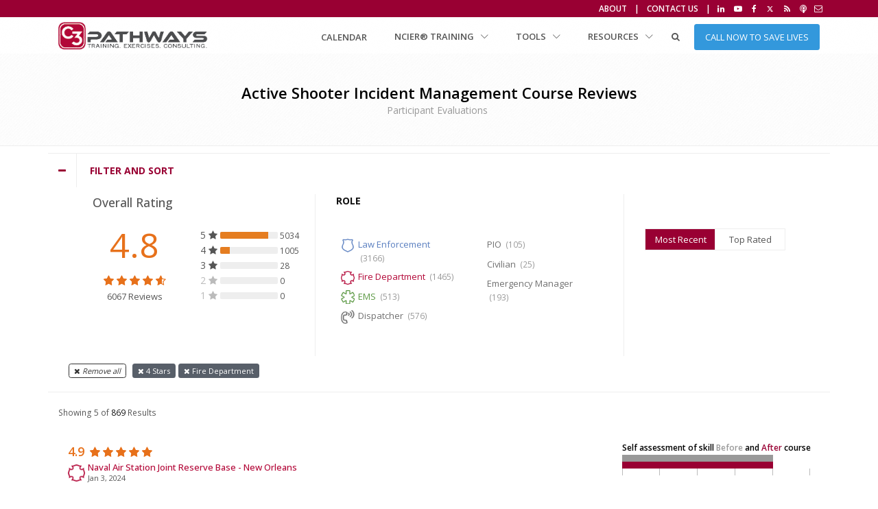

--- FILE ---
content_type: text/html; charset=UTF-8
request_url: https://www.c3pathways.com/reviews?role=1&star=4&
body_size: 274983
content:
<!DOCTYPE html>
<html lang="en">
    <head>      
        <!-- Google Tag Manager -->
        <script>(function(w,d,s,l,i){w[l]=w[l]||[];w[l].push({'gtm.start':
        new Date().getTime(),event:'gtm.js'});var f=d.getElementsByTagName(s)[0],
        j=d.createElement(s),dl=l!='dataLayer'?'&l='+l:'';j.async=true;j.src=
        'https://www.googletagmanager.com/gtm.js?id='+i+dl;f.parentNode.insertBefore(j,f);
        })(window,document,'script','dataLayer','GTM-MB779PJ5');
        </script>

        <!-- End Google Tag Manager -->

        <!-- Required Meta Tags Always Come First -->
        <meta charset="utf-8">
        <meta name="viewport" content="width=device-width, initial-scale=1, shrink-to-fit=no">
        <meta http-equiv="X-UA-Compatible" content="IE=edge">
		
        <!-- Favicon -->
        <link rel="shortcut icon" href="../../favicon.ico">
        
        <title>ASIM Course Reviews (role=1&amp;star=4) | C3 Pathways</title>
        <meta name="description" content="C3 Pathways Active Shooter Incident Management Advanced Course evaluations written by students in their course evaluation.">
        <link rel="canonical" href="https://www.c3pathways.com/reviews?role=1&amp;star=4" />
        <meta name="author" content="C3 Pathways">
        <script type="text/javascript"> var root_url = "https://www.c3pathways.com/";</script>
        
        <script type="application/ld+json">
    {"@context":"http://schema.org","@type":"Review","url":"https://www.c3pathways.com/reviews","description":"Reviews from Participants of Active Shooter Incident Management Advanced Class.","inLanguage":"en","itemReviewed":{"@type":"Course","name":"Active Shooter Incident Management Advanced","description":"This course provides responders with the experience and confidence to manage an Active Shooter Event, no matter they’re rank or assignment.","sameAs":"https://www.c3pathways.com/asim/advanced","image":"https://www.c3pathways.com/resources/assets/img/inline/advanced.jpg","aggregateRating":{"@type":"AggregateRating","ratingValue":"4.77808","bestRating":"5","ratingCount":"6067"},"provider":{"@type":"organization","name":"C3 Pathways","legalName":"C3 Pathways, Inc.","url":"https://www.c3pathways.com","logo":"https://www.c3pathways.com/resources/assets/img/logo/logo-sm.jpg","foundingDate":"2004","address":{"@type":"PostalAddress","addressLocality":"Oviedo","addressRegion":"FL","postalCode":"32765","streetAddress":"1335 Oviedo Mall Boulevard"},"email":"info@c3pathways.com","telephone":"407-490-1300","faxNumber":"877-347-4137","contactPoint":{"@type":"ContactPoint","telephone":"+1 407-490-1300","contactType":"customer service"},"sameAs":["https://www.linkedin.com/company/c3-pathways/","https://x.com/C3NCIER","https://www.facebook.com/C3Pathways","https://www.youtube.com/channel/UCxRv11bXh7SKnY158Us7sAw"]}},"reviewRating":{"@type":"Rating","bestRating":5,"ratingValue":"4.8"},"author":{"@type":"Organization","name":"C3 Pathways, Inc."}}
</script>


        <!-- Google Fonts -->
        <link href="//fonts.googleapis.com/css?family=Open+Sans:400,300,500,600,700%7Csubset=cyrillic,latin" rel="stylesheet" type="text/css">

        <!-- CSS Global Compulsory -->
        <link rel="stylesheet" href="https://www.c3pathways.com/resources/assets/vendor/bootstrap/bootstrap.min.css">

        <!-- CSS Implementing Plugins -->
        <link rel="stylesheet" href="https://www.c3pathways.com/resources/assets/vendor/icon-awesome/css/font-awesome.min.css">
        <link rel="stylesheet" href="https://www.c3pathways.com/resources/assets/vendor/icon-line-pro/style.css">
        <link rel="stylesheet" href="https://www.c3pathways.com/resources/assets/vendor/icon-line/css/simple-line-icons.css">
        <link rel="stylesheet" href="https://www.c3pathways.com/resources/assets/vendor/icon-hs/style.css">
        <link rel="stylesheet" href="https://www.c3pathways.com/resources/assets/vendor/animate.css">
        <link rel="stylesheet" href="https://www.c3pathways.com/resources/assets/vendor/dzsparallaxer/dzsparallaxer.css">
        <link rel="stylesheet" href="https://www.c3pathways.com/resources/assets/vendor/dzsparallaxer/dzsscroller/scroller.css">
        <link rel="stylesheet" href="https://www.c3pathways.com/resources/assets/vendor/dzsparallaxer/advancedscroller/plugin.css">
        <link rel="stylesheet" href="https://www.c3pathways.com/resources/assets/vendor/slick-carousel/slick/slick.css">
        <link rel="stylesheet" href="https://www.c3pathways.com/resources/assets/vendor/slick-carousel/slick/slick-theme.css">
        <link rel="stylesheet" href="https://www.c3pathways.com/resources/assets/vendor/hs-megamenu/src/hs.megamenu.css">
        <link rel="stylesheet" href="https://www.c3pathways.com/resources/assets/vendor/hamburgers/hamburgers.min.css">
        <link rel="stylesheet" href="https://www.c3pathways.com/resources/assets/vendor/fancybox/jquery.fancybox.min.css">
        <link rel="stylesheet" href="https://www.c3pathways.com/resources/assets/vendor/custombox/custombox.min.css">
        <link rel="stylesheet" href="https://www.c3pathways.com/resources/assets/vendor/cubeportfolio-full/cubeportfolio/css/cubeportfolio.min.css">
        
        <!-- CSS Unify -->
        <link rel="stylesheet" href="https://www.c3pathways.com/resources/assets/css/unify-c3color.css">

        <!-- CSS Customization -->
        <link rel="stylesheet" href="https://www.c3pathways.com/resources/assets/css/web.css">
        <link rel="stylesheet" href="https://www.c3pathways.com/resources/assets/css/print.css">
        
            </head>

    <body class="header-fixed no-select">
        <!-- Google Tag Manager (noscript) -->
        <noscript><iframe src="https://www.googletagmanager.com/ns.html?id=GTM-MB779PJ5"
        height="0" width="0" style="display:none;visibility:hidden"></iframe></noscript>
        <!-- End Google Tag Manager (noscript) -->

        <!-- Facebook JS SDK -->
        <div id="fb-root"></div>
        <script async defer crossorigin="anonymous" src="https://connect.facebook.net/en_US/sdk.js#xfbml=1&version=v14.0" nonce="4IA3unBT"></script>
        
        <!-- End Facebook -->
        
        <main>
            <div id="print-logo" class="visible-print-block">
    <img class="max-height-40" src="https://www.c3pathways.com/resources/assets/img/logo/logo-sm.png">
</div>

<!-- <header id="js-header" class="u-header u-header--sticky-top u-header--toggle-section u-header--change-appearance hidden-print" data-header-fix-moment="300"> -->
<header id="js-header" class="u-header u-header--sticky-top--lg u-header--toggle-section u-header--change-appearance hidden-print" data-header-fix-moment="300">
    <!-- Top Bar -->
    <div class="u-header__section u-header__section--hidden u-header__section--dark g-bg-primary g-py-3"> <!-- g-bg-black  -->
        <div class="container">
            <div class="row flex-column flex-md-row justify-content-between align-items-center text-uppercase g-font-weight-600 g-color-white">
                <div class="col-auto mr-md-auto g-px-15">
                </div>

                <div class="col-auto g-pos-rel g-px-15">
                    <ul class="list-inline g-overflow-hidden g-font-size-12 g-mt-minus-10 g-mx-minus-4 mb-0">
                        <li class="list-inline-item g-mx-4 g-mt-10"><a href="https://www.c3pathways.com/about" class="g-color-white g-color-gray-light-v2--hover g-text-underline--none--hover">About</a></li>
                        <li class="list-inline-item g-mx-4 g-mt-10">|</li>
                        <li class="list-inline-item g-mx-4 g-mt-10"><a href="https://www.c3pathways.com/contactUs" class="g-color-white g-color-gray-light-v2--hover g-text-underline--none--hover">Contact Us</a></li>
                        
                        <li class="list-inline-item g-mx-4 g-mt-10">|</li>
                        <li class="list-inline-item">
                            <a href="https://www.linkedin.com/company/c3-pathways/" target="_blank" class="g-color-white g-color-gray-light-v2--hover g-pa-3" data-toggle="tooltip" data-placement="bottom" title="Linkedin">
                                <i class="fa fa-linkedin"></i>
                            </a>
                        </li>
                                                <li class="list-inline-item">
                            <a href="https://www.youtube.com/channel/UCxRv11bXh7SKnY158Us7sAw" target="_blank" class="g-color-white g-color-gray-light-v2--hover g-pa-3" data-toggle="tooltip" data-placement="bottom" title="Youtube">
                                <i class="fa fa-youtube-play"></i>
                            </a>
                        </li>
                                                                        <li class="list-inline-item">
                            <a href="https://www.facebook.com/C3Pathways" target="_blank" class="g-color-white g-color-gray-light-v2--hover g-pa-3" data-toggle="tooltip" data-placement="bottom" title="Facebook">
                                <i class="fa fa-facebook"></i>
                            </a>
                        </li>
                                                                        <li class="list-inline-item">
                            <a href="https://x.com/C3NCIER" target="_blank" class="g-color-white g-color-gray-light-v2--hover g-pa-3" data-toggle="tooltip" data-placement="bottom" title="Twitter">
                                <i class="fa fa-twitter"></i>
                            </a>
                        </li>
                                                                        <li class="list-inline-item">
                            <a href="https://www.c3pathways.com/blog" target="_blank" class="g-color-white g-color-gray-light-v2--hover g-pa-3" data-toggle="tooltip" data-placement="bottom" title="Blog">
                                
                                <i class="fa fa-rss"></i>
                            </a>
                        </li>
                                                <li class="list-inline-item">
                            <a href="https://www.c3pathways.com/podcasts" target="_self" class="g-color-white g-color-gray-light-v2--hover g-pa-3" data-toggle="tooltip" data-placement="bottom" title="Podcasts">
                                <i class="fa fa-podcast"></i>
                            </a>
                        </li>
						                        <li class="list-inline-item"><!-- zoom -->
                            <a href="https://www.c3pathways.com/support" target="_blank" class="no-decoration g-color-white g-color-gray-light-v2--hover g-bg-transparent g-bg-main--hover rounded"  data-toggle="tooltip" data-placement="bottom" title="Support"> <!-- u-icon-v1 u-icon-size--sm -->
                                <i class="fa fa-envelope-o"></i>
                            </a>
                        </li>
                                            </ul>
                </div>
            </div>
        </div>
    </div>
    <!-- End Top Bar -->

    <div class="u-header__section u-header__section--light g-bg-white-opacity-0_8 g-py-0"
         data-header-fix-moment-exclude="g-bg-white-opacity-0_8 g-py-0"
         data-header-fix-moment-classes="g-bg-white u-shadow-v18 g-py-0">
        <nav class="js-mega-menu navbar navbar-toggleable-md g-py-3"> <!-- g-py-4 -->
            <div class="container">
                <!-- Responsive Toggle Button -->
                <button class="navbar-toggler navbar-toggler-right btn g-line-height-1 g-brd-none g-pa-0 g-pos-abs g-right-0" type="button"
                        aria-label="Toggle navigation"
                        aria-expanded="false"
                        aria-controls="navBar"
                        data-toggle="collapse"
                        data-target="#navBar"
                        >
                    <span class="hamburger hamburger--slider">
                        <span class="hamburger-box">
                            <span class="hamburger-inner"></span>
                        </span>
                    </span>
                </button>
                <!-- End Responsive Toggle Button -->

                <!-- Logo -->
                <a href="https://www.c3pathways.com" class="navbar-brand d-flex align-items-center">
                    <img src="https://www.c3pathways.com/resources/assets/img/logo/logo-sm.png" style="max-height: 40px; " alt="C3 Pathways">
                </a>
                <!-- End Logo -->

                <!-- Navigation -->
                <div class="collapse navbar-collapse align-items-center flex-sm-row g-pt-10 g-pt-5--lg" id="navBar">
                    <ul class="navbar-nav text-uppercase g-font-weight-600 ml-auto">
                        <li class="nav-item g-mx-15--lg g-mx-20--xl ">
                            <a href="https://www.c3pathways.com/calendar" class="nav-link g-py-7 g-px-0 g-color-primary--hover">Calendar</a>
                        </li>
                        
                    <!-- Mega Menu Courses -->
                    <li class="hs-has-mega-menu nav-item g-mx-20--lg" data-animation-in="fadeIn" data-animation-out="fadeOut" data-position="right">
                        <a id="mega-menu-label-courses" class="nav-link g-px-0 text-uppercase g-color-primary--hover" href="https://www.c3pathways.com/course-comparison" aria-haspopup="true" aria-expanded="false">NCIER&reg; Training                            <i class="hs-icon hs-icon-arrow-bottom g-font-size-11 g-ml-7"></i>
                        </a>

                        <!-- Mega Menu -->
                        <div class="w-100 hs-mega-menu u-shadow-v11 g-text-transform-none g-font-weight-400 g-brd-top g-brd-primary g-brd-top-2 g-bg-white g-pa-20 g-pa-30--lg g-mt-5 g-mt-7--lg--scrolling" aria-labelledby="mega-menu-label-courses">
                            <div class="row">
                                <div class="col-lg-3 g-mb-20 g-mb-0--lg">
                                    
                                    <h3 class="g-font-weight-900 g-color-primary g-font-size-16 g-mb-0">OUR SERVICES DIVISION</h3>
                                    <h4 class="h6 text-capitalize g-font-weight-600 g-mb-0">National Center for Integrated Emergency Response&reg;</h4>
                                    <ul class="list-unstyled g-mb-10">
                                        <li>
                                            <div class="d-inline-block g-width-50 g-height-1 g-bg-primary"></div>
                                        </li>
                                        <div class="g-mt-5"> <!--  d-none d-sm-block -->
                                            <!-- <a href="https://www.c3pathways.com/request-dhs-funded-delivery" class="btn btn-md u-btn-blue u-btn-hover-v2-1 g-rounded-50 g-pl-15 g-mr-10 g-mb-5 g-font-size-14 g-font-weight-600 line-height-95-percent">Request DHS Funded Delivery</a> -->
                                        </div>
                                        <li class="g-mb-5">
                                            <p><a href="https://ncier.org">NCIER&reg;</a> provides:
                                                <ul>
                                                    <li>Professional Development</li>
                                                    <li>Training</li>
                                                    <li>Exercises</li>
                                                    <li>Implementation</li>
                                                    <li>Technical Assistance</li>
                                                </ul>
                                                </p>
                                            <!--
                                            <div class="c3menu g-pa-5 u-shadow-v25--hover g-bg-gray-light-v5--hover g-transition-0_3">
                                                <a class="g-color-main g-font-weight-500 u-link-v5 g-color-primary--hover" href="https://www.c3pathways.com/asim/advanced_dhs">PER-353 ASIM Advanced                                                    <legend class="g-color-gray-dark-v4 g-font-size-12 line-height-95-percent d-none d-sm-block">3-day class delivered at your site</legend>
                                                </a>
                                            </div>
                                            -->
                                        </li>
                                         <!--
                                        <li class="g-mb-5">
                                            <div class="c3menu g-pa-5 u-shadow-v25--hover g-bg-gray-light-v5--hover g-transition-0_3">
                                                <a class="g-color-main g-font-weight-500 u-link-v5 g-color-primary--hover" href="https://www.c3pathways.com/asim/intermediate_dhs">PER-352 ASIM Intermediate                                                    <legend class="g-color-gray-dark-v4 g-font-size-12 line-height-95-percent d-none d-sm-block">2-day class delivered at your site</legend>
                                                </a>
                                            </div>
                                        </li>
                                        <li class="g-mb-5">
                                            <div class="c3menu g-pa-5 u-shadow-v25--hover g-bg-gray-light-v5--hover g-transition-0_3">
                                                <a class="g-color-main g-font-weight-500 u-link-v5 g-color-primary--hover" href="https://www.c3pathways.com/asim/intermediate_remote_dhs">PER-352 ASIM Intermediate (Remote)
                                                    <legend class="g-color-gray-dark-v4 g-font-size-12 line-height-95-percent d-none d-sm-block">2-day remote class via NCIER Campus</legend>
                                                </a>
                                            </div>
                                        </li>
                                        -->
                                    </ul>
                                </div>

                                <!-- <div class="col-lg-4 g-brd-gray-light-v4 g-brd-left--lg g-px-40 g-mb-50 g-mb-20--lg"> -->
                                <div class="col-lg-3 g-mb-20 g-brd-primary g-brd-left--lg g-mb-0--lg">
                                    <h3 class="g-font-weight-900 g-color-primary g-font-size-16 g-mb-0">ASIM</h3>
                                    <h4 class="h6 text-capitalize g-font-weight-600 g-mb-0">Active Shooter Incident Management</h4>
                                    <ul class="list-unstyled g-mb-10">
                                        <li>
                                            <div class="d-inline-block g-width-50 g-height-1 g-bg-primary"></div>
                                        </li>
                                        <li class="g-mb-5">
                                            <div class="c3menu g-pa-5 u-shadow-v25--hover g-bg-gray-light-v5--hover g-transition-0_3">
                                                <a class="g-color-main g-font-weight-500 u-link-v5 g-color-primary--hover" href="https://www.c3pathways.com/asim/advanced">ASIM Advanced                                                    <legend class="g-color-gray-dark-v4 g-font-size-12 line-height-95-percent d-none d-sm-block">3-day Professional Development training class delivered at your site</legend>
                                                </a>
                                            </div>
                                        </li>
                                        <!--
                                        <li class="g-mb-5">
                                            <div class="c3menu g-pa-5 u-shadow-v25--hover g-bg-gray-light-v5--hover g-transition-0_3">
                                                <a class="g-color-main g-font-weight-500 u-link-v5 g-color-primary--hover" href="https://www.c3pathways.com/asim/intermediate">ASIM Intermediate                                                    <legend class="g-color-gray-dark-v4 g-font-size-12 line-height-95-percent d-none d-sm-block">2-day class delivered at your site</legend>
                                                </a>
                                            </div>
                                        </li>
                                        <li class="g-mb-5">
                                            <div class="c3menu g-pa-5 u-shadow-v25--hover g-bg-gray-light-v5--hover g-transition-0_3">
                                                <a class="g-color-main g-font-weight-500 u-link-v5 g-color-primary--hover" href="https://www.c3pathways.com/asim/2-day-remote">ASIM Intermediate (Remote)
                                                    <legend class="g-color-gray-dark-v4 g-font-size-12 line-height-95-percent d-none d-sm-block">2-day remote class via NCIER Campus</legend>
                                                </a>
                                            </div>
                                        </li>
                                        -->
                                        <li class="g-mb-5">
                                            <div class="c3menu g-pa-5 u-shadow-v25--hover g-bg-gray-light-v5--hover g-transition-0_3">
                                                <a class="g-color-main g-font-weight-500 u-link-v5 g-color-primary--hover" href="https://www.c3pathways.com/asim/basic">ASIM Basic Train-the-Trainer                                                    <legend class="g-color-gray-dark-v4 g-font-size-12 line-height-95-percent d-none d-sm-block">1-day TtT for delivering ASIM Basic</legend>
                                                </a>
                                            </div>
                                        </li>

                                        <li class="g-mb-5">
                                            <div class="c3menu g-pa-5 u-shadow-v25--hover g-bg-gray-light-v5--hover g-transition-0_3">
                                                <a class="g-color-main g-font-weight-500 u-link-v5 g-color-primary--hover" href="https://www.c3pathways.com/asim/quickstart">ASIM QuickStart
                                                    <span class="g-bg-blue g-color-white g-font-weight-600 g-px-5">FREE</span>
                                                    <legend class="g-color-gray-dark-v4 g-font-size-12 line-height-95-percent d-none d-sm-block">
                                                         1-hour on-demand course delivering essential, life saving tactics you can use immediately
                                                    </legend>
                                                </a>
                                            </div>
                                        </li>

                                    </ul>
                                </div>

                                <div class="col-lg-3 g-mb-20 g-mb-0--lg">
                                    <h3 class="g-font-weight-900 g-color-primary g-font-size-16 g-mb-0">SSAVEIM</h3>
                                    <h4 class="h6 text-capitalize g-font-weight-600 g-mb-0">School Safety and Violent Event Incident Management</h4>
                                    <ul class="list-unstyled g-mb-10">
                                        <li>
                                            <div class="d-inline-block g-width-50 g-height-1 g-bg-primary"></div>
                                        </li>
                                         <li class="g-mb-5">
                                            <div class="c3menu g-pa-5 u-shadow-v25--hover g-bg-gray-light-v5--hover g-transition-0_3">
                                                <a class="g-color-main g-font-weight-500 u-link-v5 g-color-primary--hover" href="https://www.c3pathways.com/ssaveim">SSAVEIM Train-the-Trainer                                                    <legend class="g-color-gray-dark-v4 g-font-size-12 line-height-95-percent d-none d-sm-block">2-day TtT for delivering SSAVEIM</legend>
                                                </a>
                                            </div>
                                        </li>
                                        <!--
                                        <li class="g-mb-5">
                                            <div class="c3menu g-pa-5 u-shadow-v25--hover g-bg-gray-light-v5--hover g-transition-0_3">
                                                <a class="g-color-main g-font-weight-500 u-link-v5 g-color-primary--hover" href="https://www.c3pathways.com/ssaveim-by-atp">SSAVEIM by ATP                                                    <legend class="g-color-gray-dark-v4 g-font-size-12 line-height-95-percent d-none d-sm-block">1-day class delivered by one of our Authorized Training Partners</legend>
                                                </a>
                                            </div>
                                        </li>
                                        -->

                                    </ul>
                                </div>

                                <div class="col-lg-3 g-mb-20 g-mb-0--lg">
                                    <br>
                                    <h4 class="h6 text-capitalize g-font-weight-600 g-mb-0">All NCIER&reg; Courses</h4>
                                    <ul class="list-unstyled g-mb-10">
                                        <li>
                                            <div class="d-inline-block g-width-50 g-height-1 g-bg-primary"></div>
                                        </li>
                                        <li class="g-mb-5">
                                            <div class="c3menu g-pa-5 u-shadow-v25--hover g-bg-gray-light-v5--hover g-transition-0_3">
                                                <a class="g-color-main g-font-weight-500 u-link-v5 g-color-primary--hover" href="https://ncier.org/courses">Compare                                                    <legend class="g-color-gray-dark-v4 g-font-size-12 line-height-95-percent d-none d-sm-block">Overview of all courses and how they relate. Find the perfect training</legend>
                                                </a>
                                            </div>
                                        </li>
                                    <!--        
                                    </ul>
                                    <h4 class="h6 text-capitalize g-font-weight-600 g-mb-0">Complex Coordinated Terrorist Attack (CCTA)</h4>
                                    <ul class="list-unstyled g-mb-10">
                                        <li>
                                            <div class="d-inline-block g-width-50 g-height-1 g-bg-primary"></div>
                                        </li>
                                        <li class="g-mb-5">
                                            <div class="c3menu g-pa-5 u-shadow-v25--hover g-bg-gray-light-v5--hover g-transition-0_3">
                                                <a class="g-color-main g-font-weight-500 u-link-v5 g-color-primary--hover" href="#">CCTA for EOC’s                                                    <legend class="g-color-gray-dark-v4 g-font-size-12 line-height-95-percent d-none d-sm-block">1 or 2-day remote class via NCIER Campus. Coming soon!</legend>
                                                </a>
                                            </div>
                                        </li>
                                    </ul>
                                    <h4 class="h6 text-capitalize g-font-weight-600 g-mb-0">Participant Reviews</h4>
                                    <ul class="list-unstyled g-mb-10">
                                    -->
                                        <li class="g-mb-5">
                                            <div class="c3menu g-pa-5 u-shadow-v25--hover g-bg-gray-light-v5--hover g-transition-0_3">
                                                <a class="g-color-main g-font-weight-500 u-link-v5 g-color-primary--hover" href="https://www.c3pathways.com/reviews">Participant Reviews                                                    <legend class="g-color-gray-dark-v4 g-font-size-12 line-height-95-percent d-none d-sm-block">All course participant evaluations</legend>
                                                </a>
                                            </div>
                                        </li>
                                    </ul>
                                    <h4 class="h6 text-capitalize g-font-weight-600 g-mb-0 g-pt-20">Authorized Training</h4>
                                    <ul class="list-unstyled g-mb-10">
                                        <li>
                                            <div class="d-inline-block g-width-50 g-height-1 g-bg-primary"></div>
                                        </li>
                                        <li class="g-mb-5">
                                            <div class="c3menu g-pa-5 u-shadow-v25--hover g-bg-gray-light-v5--hover g-transition-0_3">
                                                <a class="g-color-main g-font-weight-500 u-link-v5 g-color-primary--hover" href="https://www.c3pathways.com/authorized-training-partners">Authorized Training Partners (ATP)                                                    <legend class="g-color-gray-dark-v4 g-font-size-12 line-height-95-percent d-none d-sm-block">Learn about our C3 Pathways Authorized Training Partners</legend>
                                                </a>
                                            </div>
                                        </li>
                                    <!--
                                    </ul>
                                    <h4 class="h6 text-capitalize g-font-weight-600 g-mb-0">Authorized Training Centers</h4>
                                    <ul class="list-unstyled g-mb-10">
                                        <li>
                                            <div class="d-inline-block g-width-50 g-height-1 g-bg-primary"></div>
                                        </li>
                                    -->
                                        <li class="g-mb-5">
                                            <div class="c3menu g-pa-5 u-shadow-v25--hover g-bg-gray-light-v5--hover g-transition-0_3">
                                                <a class="g-color-main g-font-weight-500 u-link-v5 g-color-primary--hover" href="https://www.c3pathways.com/authorized-training-centers">Authorized Training Centers                                                    <legend class="g-color-gray-dark-v4 g-font-size-12 line-height-95-percent d-none d-sm-block">Our authorized training centers are set up to host ASIM classes for all ranks of responders</legend>
                                                </a>
                                            </div>
                                        </li>
                                    </ul>
                                </div>
                            </div>
                        </div>
                        
                        <!-- End Mega Menu -->
                    </li>
                    <!-- End Mega Menu Courses -->

                    <!-- Mega Menu Tools -->
                    <li class="hs-has-mega-menu nav-item g-mx-20--lg" data-animation-in="fadeIn" data-animation-out="fadeOut" data-position="right">
                        <a id="mega-menu-label-tools" class="nav-link g-px-0 text-uppercase g-color-primary--hover" href="#!" aria-haspopup="true" aria-expanded="false">Tools                            <i class="hs-icon hs-icon-arrow-bottom g-font-size-11 g-ml-7"></i>
                        </a>

                        <!-- Mega Menu g-py-20 g-pt-40--lg -->
                        <div class="w-100 hs-mega-menu u-shadow-v11 g-text-transform-none g-font-weight-400 g-brd-top g-brd-primary g-brd-top-2 g-bg-white g-pa-20 g-pa-30--lg g-mt-5 g-mt-7--lg--scrolling" aria-labelledby="mega-menu-label-tools">
                            <div class="row">
                                <div class="col-lg-3 g-mb-20 g-mb-0--lg">
                                    <h4 class="h6 text-capitalize g-font-weight-600 g-mb-0">Counterstrike</h4>
                                    <ul class="list-unstyled g-mb-10">
                                        <li>
                                            <div class="d-inline-block g-width-50 g-height-1 g-bg-primary"></div>
                                        </li>
                                        <li class="g-mb-5">
                                            <div class="c3menu g-pa-5 u-shadow-v25--hover g-bg-gray-light-v5--hover g-transition-0_3">
                                                <a class="g-color-main g-font-weight-500 u-link-v5 g-color-primary--hover" href="https://www.c3pathways.com/counterstrike-pts">Counterstrike                                                    <legend class="g-color-gray-dark-v4 g-font-size-12 line-height-95-percent d-none d-sm-block">Hands-on exercise Active Shooter Events, used in ASIM Basic</legend>
                                                </a>
                                            </div>
                                        </li>
                                        <li class="g-mb-5">
                                            <div class="c3menu g-pa-5 u-shadow-v25--hover g-bg-gray-light-v5--hover g-transition-0_3">
                                                <a class="g-color-main g-font-weight-500 u-link-v5 g-color-primary--hover" href="https://www.c3pathways.com/counterstrike-reunification">Counterstrike Reunification                                                    <legend class="g-color-gray-dark-v4 g-font-size-12 line-height-95-percent d-none d-sm-block">Hands-on exercise school violent events and Reunification, used in SSAVEIM</legend>
                                                </a>
                                            </div>
                                        </li>
                                    </ul>
                                </div>

                                <div class="col-lg-3 g-mb-20 g-mb-0--lg">
                                    <h4 class="h6 text-capitalize g-font-weight-600 g-mb-0">NIMSPro</h4>
                                    <ul class="list-unstyled g-mb-10">
                                        <li>
                                            <div class="d-inline-block g-width-50 g-height-1 g-bg-primary"></div>
                                        </li>
                                        <li class="g-mb-5">
                                            <div class="c3menu g-pa-5 u-shadow-v25--hover g-bg-gray-light-v5--hover g-transition-0_3">
                                                <a class="g-color-main g-font-weight-500 u-link-v5 g-color-primary--hover" href="https://www.c3pathways.com/nimspro3">NIMSPro 3D Simulator                                                    <legend class="g-color-gray-dark-v4 g-font-size-12 line-height-95-percent d-none d-sm-block">Hands-on multiplayer virtual reality 3D exercise system, used in ASIM Advanced</legend>
                                                </a>
                                            </div>
                                        </li>
                                    </ul>
                                </div>

                                <!-- <div class="col-lg-3 g-mb-20 g-mb-0--lg">
                                    <h4 class="h6 text-capitalize g-font-weight-600 g-mb-0">NCIER Campus</h4>
                                    <ul class="list-unstyled g-mb-10">
                                        <li>
                                            <div class="d-inline-block g-width-50 g-height-1 g-bg-primary"></div>
                                        </li>
                                        <li class="g-mb-5">
                                            <div class="c3menu g-pa-5 u-shadow-v25--hover g-bg-gray-light-v5--hover g-transition-0_3">
                                                <a class="g-color-main g-font-weight-500 u-link-v5 g-color-primary--hover" href="https://www.c3pathways.com/ncier-campus">Live Remote Training Platform                                                    <legend class="g-color-gray-dark-v4 g-font-size-12 line-height-95-percent d-none d-sm-block">Virtual reality training campus to exercise Active Shooter Events, used in ASIM Intermediate</legend>
                                                </a>
                                            </div>
                                        </li>
                                    </ul>
                                </div> -->
                            </div>
                        </div>
                        <!-- End Mega Menu -->
                    </li>
                    <!-- End Mega Menu Tools -->

                    <!-- Mega Menu Resources -->
                    <li class="hs-has-mega-menu nav-item g-mx-20--lg" data-animation-in="fadeIn" data-animation-out="fadeOut" data-position="right">
                        <a id="mega-menu-label-resources" class="nav-link g-px-0 text-uppercase g-color-primary--hover" href="#!" aria-haspopup="true" aria-expanded="false">Resources                            <i class="hs-icon hs-icon-arrow-bottom g-font-size-11 g-ml-7"></i>
                        </a>

                        <!-- Mega Menu -->
                        <div class="w-100 hs-mega-menu u-shadow-v11 g-text-transform-none g-font-weight-400 g-brd-top g-brd-primary g-brd-top-2 g-bg-white g-pa-20 g-pa-30--lg g-mt-5 g-mt-7--lg--scrolling" aria-labelledby="mega-menu-label-resources">
                            <div class="row">
                                <div class="col-lg-3 g-mb-20 g-mb-0--lg">
                                    <h4 class="h6 text-capitalize g-font-weight-600 g-mb-0">Documents</h4>
                                    <ul class="list-unstyled g-mb-10">
                                        <li>
                                            <div class="d-inline-block g-width-50 g-height-1 g-bg-primary"></div>
                                        </li>
                                        <li class="g-mb-5">
                                            <div class="c3menu g-pa-5 u-shadow-v25--hover g-bg-gray-light-v5--hover g-transition-0_3">
                                                <a class="g-color-main g-font-weight-500 u-link-v5 g-color-primary--hover" href="https://www.c3pathways.com/aschecklist">ASIM Checklist                                                    <legend class="g-color-gray-dark-v4 g-font-size-12 line-height-95-percent d-none d-sm-block">Active Shooter Incident Management Checklist</legend>
                                                </a>
                                            </div>
                                        </li>
                                        <li class="g-mb-5">
                                            <div class="c3menu g-pa-5 u-shadow-v25--hover g-bg-gray-light-v5--hover g-transition-0_3">
                                                <a class="g-color-main g-font-weight-500 u-link-v5 g-color-primary--hover" href="https://www.c3pathways.com/asc/Active_Shooter_Checklist_Help_Guide.pdf">ASIM Checklist Help Guide                                                    <legend class="g-color-gray-dark-v4 g-font-size-12 line-height-95-percent d-none d-sm-block">Explanation of Checklist items and usage</legend>
                                                </a>
                                            </div>
                                        </li>
                                        <li class="g-mb-5">
                                            <div class="c3menu g-pa-5 u-shadow-v25--hover g-bg-gray-light-v5--hover g-transition-0_3">
                                                <a class="g-color-main g-font-weight-500 u-link-v5 g-color-primary--hover" href="https://www.c3pathways.com/aair">ASIM for AAIR                                                    <legend class="g-color-gray-dark-v4 g-font-size-12 line-height-95-percent d-none d-sm-block">ASIM chapter replacement for AAIR course</legend>
                                                </a>
                                            </div>
                                        </li>
                                        <li class="g-mb-5">
                                            <div class="c3menu g-pa-5 u-shadow-v25--hover g-bg-gray-light-v5--hover g-transition-0_3">
                                                <a class="g-color-main g-font-weight-500 u-link-v5 g-color-primary--hover" href="https://www.c3pathways.com/asc/copyright">ASIM Copyright Clearance                                                    <legend class="g-color-gray-dark-v4 g-font-size-12 line-height-95-percent d-none d-sm-block">Get permission to use the ASIM Checklist</legend>
                                                </a>
                                            </div>
                                        </li>
                                        <li class="g-mb-5">
                                            <div class="c3menu g-pa-5 u-shadow-v25--hover g-bg-gray-light-v5--hover g-transition-0_3">
                                                <a class="g-color-main g-font-weight-500 u-link-v5 g-color-primary--hover" href="https://www.c3pathways.com/asc/Hosting_ASIM_Advanced.pdf">Hosting ASIM Advanced                                                    <legend class="g-color-gray-dark-v4 g-font-size-12 line-height-95-percent d-none d-sm-block">ASIM Advanced hosting and facility needs</legend>
                                                </a>
                                            </div>
                                        </li>
                                        <!-- <li class="g-mb-5">
                                            <div class="c3menu g-pa-5 u-shadow-v25--hover g-bg-gray-light-v5--hover g-transition-0_3">
                                                <a class="g-color-main g-font-weight-500 u-link-v5 g-color-primary--hover" href="https://www.c3pathways.com/asc/Hosting_ASIM_Intermediate.pdf">Hosting ASIM Intermediate                                                    <legend class="g-color-gray-dark-v4 g-font-size-12 line-height-95-percent d-none d-sm-block">ASIM Intermediate hosting and facility needs</legend>
                                                </a>
                                            </div>
                                        </li> -->
										<li class="g-mb-5">
                                            <div class="c3menu g-pa-5 u-shadow-v25--hover g-bg-gray-light-v5--hover g-transition-0_3">
                                                <a class="g-color-main g-font-weight-500 u-link-v5 g-color-primary--hover" href="https://www.c3pathways.com/asc/Safety_Priority.pdf">Safety Priority                                                    <legend class="g-color-gray-dark-v4 g-font-size-12 line-height-95-percent d-none d-sm-block">
													Consider life safety of everyone when evaluating a tacitcal action</legend>
                                                </a>
                                            </div>
                                        </li>
                                        <li class="g-mb-5">
                                            <div class="c3menu g-pa-5 u-shadow-v25--hover g-bg-gray-light-v5--hover g-transition-0_3">
                                                <!-- to('/asc/General_Order_Active_Attack_rev2022.pdf')" OR to('download/General_Order_Active_Attack_rev2022.docx' -->
                                                <a class="g-color-main g-font-weight-500 u-link-v5 g-color-primary--hover" href="https://www.c3pathways.com/download/General_Order_Active_Attack_rev2022.docx">Policy                                                    <legend class="g-color-gray-dark-v4 g-font-size-12 line-height-95-percent d-none d-sm-block">
													General Order jointly expresses Commanders’ Intent for response to an Active Attack</legend>
                                                </a>
                                            </div>
                                        </li>
                                    </ul>
                                </div>

                                <div class="col-lg-3 g-mb-20 g-mb-0--lg">
                                    <h4 class="h6 text-capitalize g-font-weight-600 g-mb-0">Authorized Training Partners (ATP)</h4>
                                    <ul class="list-unstyled g-mb-10">
                                        <li>
                                            <div class="d-inline-block g-width-50 g-height-1 g-bg-primary"></div>
                                        </li>
                                        <li class="g-mb-5">
                                            <div class="c3menu g-pa-5 u-shadow-v25--hover g-bg-gray-light-v5--hover g-transition-0_3">
                                                <a class="g-color-main g-font-weight-500 u-link-v5 g-color-primary--hover" href="https://www.c3pathways.com/authorized-training-partners">C3 Pathways Training Partners                                                    <legend class="g-color-gray-dark-v4 g-font-size-12 line-height-95-percent d-none d-sm-block">Learn about our C3 Pathways Authorized Training Partners</legend>
                                                </a>
                                            </div>
                                        </li>
                                    </ul>
                                    <h4 class="h6 text-capitalize g-font-weight-600 g-mb-0">Authorized Training Centers</h4>
                                    <ul class="list-unstyled g-mb-10">
                                        <li>
                                            <div class="d-inline-block g-width-50 g-height-1 g-bg-primary"></div>
                                        </li>
                                        <li class="g-mb-5">
                                            <div class="c3menu g-pa-5 u-shadow-v25--hover g-bg-gray-light-v5--hover g-transition-0_3">
                                                <a class="g-color-main g-font-weight-500 u-link-v5 g-color-primary--hover" href="https://www.c3pathways.com/authorized-training-centers">C3 Pathways Training Centers                                                    <legend class="g-color-gray-dark-v4 g-font-size-12 line-height-95-percent d-none d-sm-block">Our authorized training centers are set up to host ASIM classes for all ranks of responders</legend>
                                                </a>
                                            </div>
                                        </li>
                                    </ul>
                                </div>
                                <div class="col-lg-3 g-mb-20 g-mb-0--lg">
                                    <h4 class="h6 text-capitalize g-font-weight-600 g-mb-0"><a href="https://www.c3pathways.com/videos">Videos</a></h4>
                                    <ul class="list-unstyled g-mb-10">
                                        <li>
                                            <div class="d-inline-block g-width-50 g-height-1 g-bg-primary"></div>
                                        </li>
                                        <li class="g-mb-5">
                                            <div class="c3menu g-pa-5 u-shadow-v25--hover g-bg-gray-light-v5--hover g-transition-0_3">
                                                <a class="g-color-main g-font-weight-500 u-link-v5 g-color-primary--hover" href="https://www.c3pathways.com/video/asim-checklist-explainer">Using the ASIM Checklist                                                    <legend class="g-color-gray-dark-v4 g-font-size-12 line-height-95-percent d-none d-sm-block">Training scenario with radio traffic (10 min)</legend>
                                                </a>
                                            </div>
                                        </li>
                                        <li class="g-mb-5">
                                            <div class="c3menu g-pa-5 u-shadow-v25--hover g-bg-gray-light-v5--hover g-transition-0_3">
                                                <a class="g-color-main g-font-weight-500 u-link-v5 g-color-primary--hover" href="https://youtu.be/PXqDP0gyUXE">ASIM Advanced                                                    <legend class="g-color-gray-dark-v4 g-font-size-12 line-height-95-percent d-none d-sm-block">News story about the ASIM course (3 min)</legend>
                                                </a>
                                            </div>
                                        </li>
                                        <li class="g-mb-5">
                                            <div class="c3menu g-pa-5 u-shadow-v25--hover g-bg-gray-light-v5--hover g-transition-0_3">
                                                <a class="g-color-main g-font-weight-500 u-link-v5 g-color-primary--hover" href="https://www.youtube.com/watch?v=s120qvyVYgE">Airport Active Shooter                                                    <legend class="g-color-gray-dark-v4 g-font-size-12 line-height-95-percent d-none d-sm-block">News story about ASIM for Airports (5 min)</legend>
                                                </a>
                                            </div>
                                        </li>
                                    </ul>

                                    

                                    <h4 class="h6 text-capitalize g-font-weight-600 g-mb-0">Media Coverage</h4>
                                    <ul class="list-unstyled g-mb-10">
                                        <li>
                                            <div class="d-inline-block g-width-50 g-height-1 g-bg-primary"></div>
                                        </li>
                                        <li class="g-mb-5">
                                            <div class="c3menu g-pa-5 u-shadow-v25--hover g-bg-gray-light-v5--hover g-transition-0_3">
                                                <a class="g-color-main g-font-weight-500 u-link-v5 g-color-primary--hover" href="https://www.c3pathways.com/news/#tv">TV News Coverage                                                    
                                                </a>
                                            </div>
                                        </li>
                                        <li class="g-mb-5">
                                            <div class="c3menu g-pa-5 u-shadow-v25--hover g-bg-gray-light-v5--hover g-transition-0_3">
                                                <a class="g-color-main g-font-weight-500 u-link-v5 g-color-primary--hover" href="https://www.c3pathways.com/news/#prints">Print Articles</a>
                                            </div>
                                        </li>
                                        <li class="g-mb-5">
                                            <div class="c3menu g-pa-5 u-shadow-v25--hover g-bg-gray-light-v5--hover g-transition-0_3">
                                                <a class="g-color-main g-font-weight-500 u-link-v5 g-color-primary--hover" href="https://www.c3pathways.com/news/#social-media">In Social Media</a>
                                            </div>
                                        </li>
                                    </ul>
                                </div>

                                <div class="col-lg-3 g-mb-20 g-mb-0--lg">
                                    <h4 class="h6 text-capitalize g-font-weight-600 g-mb-0">Podcasts</h4>
                                    <ul class="list-unstyled g-mb-10">
                                        <li>
                                            <div class="d-inline-block g-width-50 g-height-1 g-bg-primary"></div>
                                        </li>
                                        <!--<li class="g-mb-5">
                                            <div class="c3menu g-pa-5 u-shadow-v25--hover g-bg-gray-light-v5--hover g-transition-0_3">
                                                <a class="g-color-main g-font-weight-500 u-link-v5 g-color-primary--hover" href="https://www.c3pathways.com/news">In the News                                                    <legend class="g-color-gray-dark-v4 g-font-size-12 line-height-95-percent d-none d-sm-block">Television, Print and Social Media coverage</legend>
                                                </a>
                                            </div>
                                        </li>-->
                                        <li class="g-mb-5">
                                            <div class="c3menu g-pa-5 u-shadow-v25--hover g-bg-gray-light-v5--hover g-transition-0_3">
                                                <a class="g-color-main g-font-weight-500 u-link-v5 g-color-primary--hover" href="https://www.c3pathways.com/podcasts">All Episodes                                                    <legend class="g-color-gray-dark-v4 g-font-size-12 line-height-95-percent d-none d-sm-block">ASIM Podcast discussing training and response</legend>
                                                </a>
                                            </div>
                                        </li>
                                    </ul>
                                    <h4 class="h6 text-capitalize g-font-weight-600 g-mb-0">Links</h4>
                                    <ul class="list-unstyled g-mb-10">
                                        <li>
                                            <div class="d-inline-block g-width-50 g-height-1 g-bg-primary"></div>
                                        </li>
                                        <li class="g-mb-5">
                                            <div class="c3menu g-pa-5 u-shadow-v25--hover g-bg-gray-light-v5--hover g-transition-0_3">
                                                <a class="g-color-main g-font-weight-500 u-link-v5 g-color-primary--hover" href="https://ncier.org" target="_blank">NCIER®                                                    <legend class="g-color-gray-dark-v4 g-font-size-12 line-height-95-percent d-none d-sm-block">National Center for Integrated Emergency Response</legend>
                                                </a>
                                            </div>
                                        </li>
                                        <li class="g-mb-5">
                                            <div class="c3menu g-pa-5 u-shadow-v25--hover g-bg-gray-light-v5--hover g-transition-0_3">
                                                <a class="g-color-main g-font-weight-500 u-link-v5 g-color-primary--hover" href="https://iloveuguys.org" target="_blank">I Love U Guys Foundation                                                    <legend class="g-color-gray-dark-v4 g-font-size-12 line-height-95-percent d-none d-sm-block">SRP (Response) and SRM (Reunification)</legend>
                                                </a>
                                            </div>
                                        </li>
                                    </ul>

                                    <h4 class="h6 text-capitalize g-font-weight-600 g-mb-0">Blog</h4>
                                    <ul class="list-unstyled g-mb-10">
                                        <li>
                                            <div class="d-inline-block g-width-50 g-height-1 g-bg-primary"></div>
                                        </li>
                                        <li class="g-mb-5">
                                            <div class="c3menu g-pa-5 u-shadow-v25--hover g-bg-gray-light-v5--hover g-transition-0_3">
                                                <a class="g-color-main g-font-weight-500 u-link-v5 g-color-primary--hover" href="https://www.c3pathways.com/blog">Training and Bulletins</a>
                                            </div>
                                        </li>
                                    </ul>

                                    <h4 class="h6 text-capitalize g-font-weight-600 g-mb-0">Support</h4>
                                    <ul class="list-unstyled g-mb-10">
                                        <li>
                                            <div class="d-inline-block g-width-50 g-height-1 g-bg-primary"></div>
                                        </li>
                                        <li class="g-mb-5">
                                            <div class="c3menu g-pa-5 u-shadow-v25--hover g-bg-gray-light-v5--hover g-transition-0_3">
                                                <a class="g-color-main g-font-weight-500 u-link-v5 g-color-primary--hover" href="https://www.c3pathways.com/support">Get Help</a>
                                            </div>
                                        </li>
                                    </ul>
                                </div>
                            </div>
                        </div>
                        <!-- End Mega Menu -->
                    </li>
                    <!-- End Mega Menu Resources -->

                        <!-- Search: Small devices -->
                        <li class="hidden-lg-up nav-item g-ml-15--lg g-ml-30--xl g-mr-0--lg">
                            <a class="nav-link g-py-7 g-px-0" href="#modalCSE" data-toggle="modal" data-target="#modalCSE">
                                <span id="searchGlyph" class="fa fa-search"></span> <span class="hidden-lg-up">Search</span>
                            </a>
                        </li>
                    </ul>
                    
                    <!-- Search: Medium to Large devices -->
                    <div class="hidden-md-down d-inline-block g-valign-middle g-pos-rel g-top-minus-1 ml-2 mr-4">
                        <a class="g-color-gray-dark-v3 g-color-primary--hover" href="#modalCSE" data-toggle="modal" data-target="#modalCSE">
                            <i class="fa fa-search"></i>
                        </a>
                    </div>
                    <!-- End Search -->
                    
                    <!-- Action Button -->
                    <div class="d-inline-block g-hidden-xs-down g-pos-rel g-valign-middle g-py-15 g-py-0--lg">
                        <a class="btn u-btn-blue u-btn-hover-v2-1 g-font-size-13 text-uppercase g-py-10 g-px-15" href="https://www.c3pathways.com/contactUs">Call Now to Save Lives</a>
                    </div>
                    <!-- End Action Button -->
                    
                </div>
                <!-- End Navigation -->

            </div>
        </nav>
    </div>
</header>
<!-- End Header -->

<!-- Search Modal -->
<div id="modalCSE" class="modal fade g-mt-70" tabindex="-1" role="dialog">
    <div class="modal-dialog modal-lg" role="document">   
        <div class="modal-content">
            <div class="modal-header">
                <h6 class="modal-title text-uppercase">C3 Pathways Search</h6>
                <button type="button" class="close" data-dismiss="modal" aria-label="Close">
                    <span aria-hidden="true">&times;</span>
                </button>
            </div>
            <div class="modal-body">
                <!-- Script Bing Custom Search -->
                <script type="text/javascript"
                    id="bcs_js_snippet"
                    src="https://www.c3pathways.com/resources/assets/js/bing/bcs_js_snippet.js">
                </script>
                <!-- End Script BCS -->
            </div>
            <div class="modal-footer">
                <button type="button" class="btn u-btn-primary" data-dismiss="modal">Close</button>
            </div>
        </div>
    </div>
</div>
<!-- End Search Modal -->
            <!-- Content Part -->
            
<!-- Breadcrumbs -->
<section class="container-fluid text-center g-pt-120 g-pb-10 g-pb-40--lg breadcrumbs">
    <h1 class="h2 g-color-black g-font-weight-600 text-center m-0 p-0">Active Shooter Incident Management Course Reviews</h1>

    <ul class="u-list-inline">
        <li class="list-inline-item g-mr-5">
            <span class="g-color-gray-dark-v5">Participant Evaluations</span>
        </li>
    </ul>
</section>
<!-- End Breadcrumbs -->

<div>
    <!-- Filters -->
<section class="container g-py-10 p-0">

    <hr class="g-brd-gray-light-v4 m-0">
    <div id="accordion-filters" class="u-accordion u-accordion-color-primary" role="tablist" aria-multiselectable="true">
        <!--Card--> 
        <div class="card rounded-0 g-brd-none">
            <div id="accordion-filters-heading-01" class="u-accordion__header g-pa-0" role="tab">
                <h5 class="mb-0 text-uppercase g-font-size-default g-font-weight-700 g-pa-20a mb-0">
                    <a class="d-block g-color-main g-text-underline--none--hover " href="#accordion-filters-body-01" data-toggle="collapse" data-parent="#accordion-filters" aria-expanded="true" aria-controls="accordion-filters-body-01"> <!-- '' : 'collapsed' -->
                        <span class="u-accordion__control-icon d-inline-block g-brd-right g-brd-gray-light-v4 g-color-primary text-center g-pa-15">
                            <i class="fa fa-plus"></i>
                            <i class="fa fa-minus"></i>
                        </span>
                        <span class="d-inline-block g-pa-15">
                            Filter and Sort                        </span>
                    </a>
                </h5>
            </div>
            <div id="accordion-filters-body-01" class="container collapse show" role="tabpanel" aria-labelledby="accordion-filters-heading-01"> <!-- 'show' : '' -->
                <div class="u-accordion__body g-bg-white g-px-30--lg g-py-10 row">

                    <div class="col-md-6 col-lg-4 g-brd-right--md g-brd-gray-light-v4 g-px-20--lg">
                        <!--Starts--> 
                        <h4 class="h5 g-color-gray-dark-v3 g-mb-10 g-pl-15--xl">Overall Rating</h4>
                        <div class="d-flex flex-sm-row flex-column">
                            <div class="w-100 text-center mr-3">
                                <span class="m-0 p-0 g-color-orange g-font-size-50">4.8</span>
                                <p class="m-0 p-0">
                                                                        <span class="js-rating g-color-orange g-font-size-16" data-rating="4.6"></span>
                                                                    </p>
                                <p class="m-0 g-font-size-13">
                                    <a class="g-color-gray-dark-v3" href="https://www.c3pathways.com/reviews?role=1">
                                        6067 Reviews                                    </a>
                                </p>
                            </div>
                            <div class="w-100 align-self-end">

                                                                                                                            <a class="g-color-gray-dark-v3 u-link-v5" href="https://www.c3pathways.com/reviews?role=1&amp;star=5">
                                  
                                    <div class="row align-items-center g-font-size-default">
                                        <div class="col p-0 text-right">
                                            <span>5 <i class="fa fa-star" aria-hidden="true"></i></span>
                                        </div>
                                        <div class="col-6 p-1">
                                            <div class="progress g-height-10 g-rounded-2 u-progress">
                                                <div class="progress-bar u-progress-bar--sm g-bg-orange" role="progressbar" style="width: 83%" aria-valuenow="83" aria-valuemin="0" aria-valuemax="100"></div>
                                            </div>
                                        </div>
                                        <div class="col p-0 text-left">
                                            <span class="g-font-size-12 g-color-gray-dark-v3">5034</span>
                                        </div>
                                    </div>
                                </a>
                                                                                                                            <a class="g-color-gray-dark-v3 u-link-v5" href="https://www.c3pathways.com/reviews?role=1&amp;star=4">
                                  
                                    <div class="row align-items-center g-font-size-default">
                                        <div class="col p-0 text-right">
                                            <span>4 <i class="fa fa-star" aria-hidden="true"></i></span>
                                        </div>
                                        <div class="col-6 p-1">
                                            <div class="progress g-height-10 g-rounded-2 u-progress">
                                                <div class="progress-bar u-progress-bar--sm g-bg-orange" role="progressbar" style="width: 17%" aria-valuenow="17" aria-valuemin="0" aria-valuemax="100"></div>
                                            </div>
                                        </div>
                                        <div class="col p-0 text-left">
                                            <span class="g-font-size-12 g-color-gray-dark-v3">1005</span>
                                        </div>
                                    </div>
                                </a>
                                                                                                                            <a class="g-color-gray-dark-v3 u-link-v5" href="https://www.c3pathways.com/reviews?role=1&amp;star=3">
                                  
                                    <div class="row align-items-center g-font-size-default">
                                        <div class="col p-0 text-right">
                                            <span>3 <i class="fa fa-star" aria-hidden="true"></i></span>
                                        </div>
                                        <div class="col-6 p-1">
                                            <div class="progress g-height-10 g-rounded-2 u-progress">
                                                <div class="progress-bar u-progress-bar--sm g-bg-orange" role="progressbar" style="width: 0%" aria-valuenow="0" aria-valuemin="0" aria-valuemax="100"></div>
                                            </div>
                                        </div>
                                        <div class="col p-0 text-left">
                                            <span class="g-font-size-12 g-color-gray-dark-v3">28</span>
                                        </div>
                                    </div>
                                </a>
                                                                                            <a class="g-color-gray-light-v1 u-link-v5">
                                  
                                    <div class="row align-items-center g-font-size-default">
                                        <div class="col p-0 text-right">
                                            <span>2 <i class="fa fa-star" aria-hidden="true"></i></span>
                                        </div>
                                        <div class="col-6 p-1">
                                            <div class="progress g-height-10 g-rounded-2 u-progress">
                                                <div class="progress-bar u-progress-bar--sm g-bg-orange" role="progressbar" style="width: 0%" aria-valuenow="0" aria-valuemin="0" aria-valuemax="100"></div>
                                            </div>
                                        </div>
                                        <div class="col p-0 text-left">
                                            <span class="g-font-size-12 g-color-gray-dark-v3">0</span>
                                        </div>
                                    </div>
                                </a>
                                                                                            <a class="g-color-gray-light-v1 u-link-v5">
                                  
                                    <div class="row align-items-center g-font-size-default">
                                        <div class="col p-0 text-right">
                                            <span>1 <i class="fa fa-star" aria-hidden="true"></i></span>
                                        </div>
                                        <div class="col-6 p-1">
                                            <div class="progress g-height-10 g-rounded-2 u-progress">
                                                <div class="progress-bar u-progress-bar--sm g-bg-orange" role="progressbar" style="width: 0%" aria-valuenow="0" aria-valuemin="0" aria-valuemax="100"></div>
                                            </div>
                                        </div>
                                        <div class="col p-0 text-left">
                                            <span class="g-font-size-12 g-color-gray-dark-v3">0</span>
                                        </div>
                                    </div>
                                </a>
                            
                            </div>
                        </div>
                        <!--End Starts--> 
                    </div>
                    <div class="col g-brd-right--lg g-brd-gray-light-v4 g-mt-30 g-mt-0--md g-px-30--md">
                        <!--Roles--> 
                        <h4 class="h5 text-uppercase g-font-size-default g-font-weight-700 g-color-gray-dark-v1 g-mb-10 g-mb-30--lg">Role</h4>
                        <div class="d-flex flex-row">
                            <div class="p-2">
                                <ul class="list-unstyled g-font-size-13 g-mb-40">
                                    <li class="my-2">
                                        <a class="d-flex u-link-v5 c3-color-0" href="https://www.c3pathways.com/reviews?role=0&amp;star=4">
                                            <div class="p-0 g-mr-5"><img src="https://www.c3pathways.com/resources/assets/img/icons/0_badge.png" alt="Law Enforcement" class="max-height-20"></div>
                                            <span>Law Enforcement                                                <span class="g-font-size-12 g-color-gray-dark-v5 g-px-3">(3166)</span>
                                            </span>
                                        </a>
                                    </li>
                                    <li class="my-2">
                                        <a class="d-flex u-link-v5 c3-color-1" href="https://www.c3pathways.com/reviews?role=1&amp;star=4">
                                            <div class="p-0 g-mr-5"><img src="https://www.c3pathways.com/resources/assets/img/icons/1_badge.png" alt="Fire Department" class="max-height-20"></div>
                                                <span>Fire Department                                                    <span class="g-font-size-12 g-color-gray-dark-v5 g-px-3">(1465)</span>
                                                </span>
                                        </a>
                                    </li>
                                    <li class="my-2">
                                        <a class="d-flex u-link-v5 c3-color-2" href="https://www.c3pathways.com/reviews?role=2&amp;star=4">
                                            <div class="p-0 g-mr-5"><img src="https://www.c3pathways.com/resources/assets/img/icons/2_badge.png" alt="EMS" class="max-height-20"></div>
                                            <span>EMS                                                <span class="g-font-size-12 g-color-gray-dark-v5 g-px-3">(513)</span>
                                            </span>
                                        </a>
                                    </li>
                                    <li class="my-2">
                                        <a class="d-flex u-link-v5 c3-color-3" href="https://www.c3pathways.com/reviews?role=3&amp;star=4">
                                            <div class="p-0 g-mr-5"><img src="https://www.c3pathways.com/resources/assets/img/icons/3_badge.png" alt="Dispatcher" class="max-height-20"></div>
                                            <span>Dispatcher                                                <span class="g-font-size-12 g-color-gray-dark-v5 g-px-3">(576)</span>
                                            </span>
                                        </a>
                                    </li>
                                </ul>
                            </div>
                            <div class="p-2">
                                <ul class="list-unstyled g-font-size-13 g-mb-40">
                                    <li class="my-2">
                                        <a class="d-flex u-link-v5 c3-color-3" href="https://www.c3pathways.com/reviews?role=8&amp;star=4">
                                            <div class="p-0 g-mr-5"><img src="https://www.c3pathways.com/resources/assets/img/icons/4_badge.png" alt="PIO" class="max-height-20"></div>
                                            <span>PIO                                                <span class="g-font-size-12 g-color-gray-dark-v5 g-px-3">(105)</span>
                                            </span>
                                        </a>
                                    </li>
                                    <li class="my-2">
                                        <a class="d-flex u-link-v5 c3-color-3" href="https://www.c3pathways.com/reviews?role=9&amp;star=4">
                                            <div class="p-0 g-mr-5"><img src="https://www.c3pathways.com/resources/assets/img/icons/4_badge.png" alt="Civilian" class="max-height-20"></div>
                                                <span>Civilian                                                    <span class="g-font-size-12 g-color-gray-dark-v5 g-px-3">(25)</span>
                                                </span>
                                        </a>
                                    </li>
                                    <li class="my-2">
                                        <a class="d-flex u-link-v5 c3-color-3" href="https://www.c3pathways.com/reviews?role=4&amp;star=4">
                                            <div class="p-0 g-mr-5"><img src="https://www.c3pathways.com/resources/assets/img/icons/4_badge.png" alt="Emergency Manager" class="max-height-20"></div>
                                            <span>Emergency Manager                                                <span class="g-font-size-12 g-color-gray-dark-v5 g-px-3">(193)</span>
                                            </span>
                                        </a>
                                    </li>
                                </ul>
                            </div>
                        </div>
                        <!--End Roles--> 
                    </div>
                    <div class="col-md-6 col-lg-3 g-pr-20--lg">                
                        <!--Sort By--> 
                        <!--<h5 class="g-font-size-default g-font-weight-700 text-uppercase g-color-gray-dark-v1 g-mb-10 g-mb-30--lg">Sort by</h5>-->
                        <div class="container">
                            <div class="btn-group justified-content g-mt-10 g-mt-50--md g-mb-40">
                                <label class="u-check">
                                    <a href="https://www.c3pathways.com/reviews?role=1&amp;star=4">
                                        <input class="hidden-xs-up g-pos-abs g-top-0 g-left-0" name="radGroupBtn1_1" type="radio" checked>
                                        <span class="g-font-size-13 btn btn-block u-btn-outline-lightgray g-color-white--checked g-bg-primary--checked rounded-0">Most Recent</span>
                                    </a>
                                </label>
                                <label class="u-check">
                                    <a href="https://www.c3pathways.com/reviews?role=1&amp;star=4&amp;sort=top">
                                        <input class="hidden-xs-up g-pos-abs g-top-0 g-left-0" name="radGroupBtn1_1" type="radio" >
                                        <span class="g-font-size-13 btn btn-block u-btn-outline-lightgray g-color-white--checked g-bg-primary--checked g-brd-left-none--md rounded-0">Top Rated</span>
                                    </a>
                                </label>
                            </div>
                        </div>
                        <!--End Sort By--> 
                    </div>

                    <div class="col-12 g-brd-top p-0">

                                                    <a href="https://www.c3pathways.com/reviews" class="btn btn-xs u-btn-outline-darkgray font-italic g-mr-5 g-my-10"><span><i class="fa fa-close"></i> Remove all</span></a>
                                                
                                                                                                                                                                                                                                            <a href="https://www.c3pathways.com/reviews?role=1" class="btn btn-xs u-btn-bluegray g-my-10">
                                <span class="text-capitalize"><i class="fa fa-close"></i> 
                                    4 
                                                                            stars                                                                    </span>
                            </a>
                                                                                                                                
                                                                                                                                    <a href="https://www.c3pathways.com/reviews?star=4" class="btn btn-xs u-btn-bluegray g-my-10">
                                <span><i class="fa fa-close"></i> 
                                                                            Fire Department
                                                                    </span>
                            </a>
                                                                                                                                                                                                                                                                                                                                                                                                                                                                                                            
                                            </div>
                </div>
            </div>
        </div>
        <!--End Card--> 

    </div>
    <hr class="g-brd-gray-light-v4 m-0">

</section>
<!-- End Filters --></div>

<section class="g-pt-10--lg g-pb-20--lg">
    <div class="container">
        <div class="row">
            
            <div class="col-lg-12">
                <div class="d-md-flex g-font-size-12 justify-content-between g-mb-10">
                    <p class="g-mb-10 g-mb--lg text-right">Showing 5 of <span class="g-color-gray-dark-v1">869</span> Results</p>
                </div>

                <div id="item-lists">
                    <!-- Questions with id between 20 and 41, mark as Visible are the only ones that need to show -->
 
    
<article id="art-participantId-6059" data-show="more" class="u-info-v1-1 g-pa-10 g-mb-10 g-mb-30--lg participant-review">
    <div class="d-lg-flex justify-content-between align-items-center g-mb-15 mx-1">

        <ul class="list-inline g-mb-10 g-mb-0--lg">
            <li class="list-inline-item g-mr-30">
                <span class="g-color-orange g-font-size-18 g-font-weight-600 g-pr-5"> 4.9</span>
                <span class="js-rating g-color-orange mr-2 g-font-size-16 g-font-weight-400" data-rating="4.9"></span>
                <br>

                <span class="c3-color-1 p-0 m-0 b0">

                    <div class="d-flex flex-row">
                        <div class="p-0 g-mt-5 g-mr-5"><img src="https://www.c3pathways.com/resources/assets/img/icons/1_badge.png" alt="Fire Department" title="Fire Department" class="max-height-25"></div>
                        <div class="p-0" style="line-height: 80%;">
                            							<h4 class="c3-color-1 g-font-weight-500 g-font-size-13 px-0 g-mb-0">Naval Air Station Joint Reserve Base - New Orleans</h4>
                                                        <span class="g-color-gray-dark-v3 g-font-weight-400 g-font-size-11 m-0 p-0 g-mt-minus-10">Jan 3, 2024</span>
                        </div>
                    </div>

                </span>

            </li>
        </ul>

        <!-- Right side -->
        <ul class="list-inline mb-0">
            <li class="list-inline-item">
                <span class="g-color-black g-font-weight-600 g-font-size-12 px-0 g-mb-10" style="line-height: 80%;">Self assessment of skill <span class="g-color-gray-dark-v5">Before</span> 
                    and <span class="g-color-primary">After</span> <span class="text-lowercase">Course </span></span>
                <br>
                <div class="col-md-12 m-0 px-0">
                    <div id="rel-after" class="relative">
                        <div class="progress g-height-20 rounded-0 u-progress c3-progress-bg-hide g-mb-5">
                            <div data-toggle="tooltip" data-placement="bottom" title="Before: 80%" class="progress-bar u-progress-bar--sm g-bg-gray-dark-v5" role="progressbar" style="width: 80%" aria-valuenow="80" aria-valuemin="0" aria-valuemax="100"></div>
                        </div>

                        <div id="abs-before" class="absolute">
                            <div class="progress g-height-10 rounded-0 u-progress c3-progress-bg-hide">
                                <div data-toggle="tooltip" data-placement="bottom" title="After: 80%" class="progress-bar u-progress-bar--sm g-bg-primary" role="progressbar" style="width: 80%" aria-valuenow="80" aria-valuemin="0" aria-valuemax="100"></div>
                            </div>
                        </div>
                    </div>
                </div>
                <div class="d-flex flex-row m-0 px-0 g-mt-minus-5">
                    <div class="col m-0 px-0 g-height-10 g-brd-gray-light-v1 g-brd-left">&nbsp;</div>
                    <div class="col m-0 px-0 g-height-10 g-brd-gray-light-v1 g-brd-left"></div>
                    <div class="col m-0 px-0 g-height-10 g-brd-gray-light-v1 g-brd-left"></div>
                    <div class="col m-0 px-0 g-height-10 g-brd-gray-light-v1 g-brd-left"></div>
                    <div class="col m-0 px-0 g-height-10 g-brd-gray-light-v1 g-brd-left g-brd-right"></div>
                </div>
            </li>
        </ul>
        <!-- End Right side -->
    </div>

    <section id="extra-participantId-6059" >

        <div class="row">
            <div class="col text-justify">

                 

                                        
                 

                                        
                 

                                        
                          <!--  || (!$val_20 && $eval->evaluation_field_id > 20) -->
                        <ol start="1" class="mx-1 pl-4 g-mb-5-lg g-mb-15--sm g-color-gray-dark-v5 participantId-6059 hidden-xl-down">
                                            
                                                
                        <li class="g-font-size-12 g-pb-10 g-pb-0--sm">
                            <div class="container m-0 p-0 d-inline-block">
                                <div class="row m-0 p-0 align-items-start">
                                    <div class="col-sm-10 m-0 p-0">
                                        <span class="g-color-gray-dark-v3 g-font-size-13">The course content supported the learning objectives.</span>
                                    </div>
                                    <div class="col-sm-2 p-0 text-right">
                                        <span class="js-rating g-color-gray-dark-v3 g-font-size-16 text-right float-right" data-rating="4"></span>
                                    </div>
                                </div>
                            </div>    
                        </li>
                        
                                            
                                            
                 

                                        
                                            
                                                
                        <li class="g-font-size-12 g-pb-10 g-pb-0--sm">
                            <div class="container m-0 p-0 d-inline-block">
                                <div class="row m-0 p-0 align-items-start">
                                    <div class="col-sm-10 m-0 p-0">
                                        <span class="g-color-gray-dark-v3 g-font-size-13">The course materials and learning aids effectively conveyed the course content.</span>
                                    </div>
                                    <div class="col-sm-2 p-0 text-right">
                                        <span class="js-rating g-color-gray-dark-v3 g-font-size-16 text-right float-right" data-rating="4"></span>
                                    </div>
                                </div>
                            </div>    
                        </li>
                        
                                            
                                            
                 

                                        
                                            
                                                
                        <li class="g-font-size-12 g-pb-10 g-pb-0--sm">
                            <div class="container m-0 p-0 d-inline-block">
                                <div class="row m-0 p-0 align-items-start">
                                    <div class="col-sm-10 m-0 p-0">
                                        <span class="g-color-gray-dark-v3 g-font-size-13">The time allocated to accomplish the course objectives was appropriate. (If too long or too short, please explain in other comments or suggestions write-in.)</span>
                                    </div>
                                    <div class="col-sm-2 p-0 text-right">
                                        <span class="js-rating g-color-gray-dark-v3 g-font-size-16 text-right float-right" data-rating="5"></span>
                                    </div>
                                </div>
                            </div>    
                        </li>
                        
                                            
                                            
                 

                                        
                                            
                                                
                        <li class="g-font-size-12 g-pb-10 g-pb-0--sm">
                            <div class="container m-0 p-0 d-inline-block">
                                <div class="row m-0 p-0 align-items-start">
                                    <div class="col-sm-10 m-0 p-0">
                                        <span class="g-color-gray-dark-v3 g-font-size-13">The course contained useful activities to practice and reinforce the learning objectives.</span>
                                    </div>
                                    <div class="col-sm-2 p-0 text-right">
                                        <span class="js-rating g-color-gray-dark-v3 g-font-size-16 text-right float-right" data-rating="5"></span>
                                    </div>
                                </div>
                            </div>    
                        </li>
                        
                                            
                                            
                 

                                        
                                            
                                                
                        <li class="g-font-size-12 g-pb-10 g-pb-0--sm">
                            <div class="container m-0 p-0 d-inline-block">
                                <div class="row m-0 p-0 align-items-start">
                                    <div class="col-sm-10 m-0 p-0">
                                        <span class="g-color-gray-dark-v3 g-font-size-13">The instructors were prepared for the class.</span>
                                    </div>
                                    <div class="col-sm-2 p-0 text-right">
                                        <span class="js-rating g-color-gray-dark-v3 g-font-size-16 text-right float-right" data-rating="5"></span>
                                    </div>
                                </div>
                            </div>    
                        </li>
                        
                                            
                                            
                 

                                        
                                            
                                                
                        <li class="g-font-size-12 g-pb-10 g-pb-0--sm">
                            <div class="container m-0 p-0 d-inline-block">
                                <div class="row m-0 p-0 align-items-start">
                                    <div class="col-sm-10 m-0 p-0">
                                        <span class="g-color-gray-dark-v3 g-font-size-13">The instructors demonstrated thorough knowledge of the course content.</span>
                                    </div>
                                    <div class="col-sm-2 p-0 text-right">
                                        <span class="js-rating g-color-gray-dark-v3 g-font-size-16 text-right float-right" data-rating="5"></span>
                                    </div>
                                </div>
                            </div>    
                        </li>
                        
                                            
                                            
                 

                                        
                                            
                                                
                        <li class="g-font-size-12 g-pb-10 g-pb-0--sm">
                            <div class="container m-0 p-0 d-inline-block">
                                <div class="row m-0 p-0 align-items-start">
                                    <div class="col-sm-10 m-0 p-0">
                                        <span class="g-color-gray-dark-v3 g-font-size-13">The instructors were able to answer questions clearly and understandably.</span>
                                    </div>
                                    <div class="col-sm-2 p-0 text-right">
                                        <span class="js-rating g-color-gray-dark-v3 g-font-size-16 text-right float-right" data-rating="5"></span>
                                    </div>
                                </div>
                            </div>    
                        </li>
                        
                                            
                                            
                 

                                        
                                            
                                                
                        <li class="g-font-size-12 g-pb-10 g-pb-0--sm">
                            <div class="container m-0 p-0 d-inline-block">
                                <div class="row m-0 p-0 align-items-start">
                                    <div class="col-sm-10 m-0 p-0">
                                        <span class="g-color-gray-dark-v3 g-font-size-13">The instructors conducted the training in a skilled and competent manner.</span>
                                    </div>
                                    <div class="col-sm-2 p-0 text-right">
                                        <span class="js-rating g-color-gray-dark-v3 g-font-size-16 text-right float-right" data-rating="5"></span>
                                    </div>
                                </div>
                            </div>    
                        </li>
                        
                                            
                                            
                 

                                        
                                            
                                                
                        <li class="g-font-size-12 g-pb-10 g-pb-0--sm">
                            <div class="container m-0 p-0 d-inline-block">
                                <div class="row m-0 p-0 align-items-start">
                                    <div class="col-sm-10 m-0 p-0">
                                        <span class="g-color-gray-dark-v3 g-font-size-13">The instructors encouraged student participation.</span>
                                    </div>
                                    <div class="col-sm-2 p-0 text-right">
                                        <span class="js-rating g-color-gray-dark-v3 g-font-size-16 text-right float-right" data-rating="5"></span>
                                    </div>
                                </div>
                            </div>    
                        </li>
                        
                                            
                                            
                 

                                        
                                            
                                                
                        <li class="g-font-size-12 g-pb-10 g-pb-0--sm">
                            <div class="container m-0 p-0 d-inline-block">
                                <div class="row m-0 p-0 align-items-start">
                                    <div class="col-sm-10 m-0 p-0">
                                        <span class="g-color-gray-dark-v3 g-font-size-13">The instructors fostered a positive and stimulating learning environment.</span>
                                    </div>
                                    <div class="col-sm-2 p-0 text-right">
                                        <span class="js-rating g-color-gray-dark-v3 g-font-size-16 text-right float-right" data-rating="5"></span>
                                    </div>
                                </div>
                            </div>    
                        </li>
                        
                                            
                                            
                 

                                        
                                            
                                                
                        <li class="g-font-size-12 g-pb-10 g-pb-0--sm">
                            <div class="container m-0 p-0 d-inline-block">
                                <div class="row m-0 p-0 align-items-start">
                                    <div class="col-sm-10 m-0 p-0">
                                        <span class="g-color-gray-dark-v3 g-font-size-13">The instructors used instructional time effectively.</span>
                                    </div>
                                    <div class="col-sm-2 p-0 text-right">
                                        <span class="js-rating g-color-gray-dark-v3 g-font-size-16 text-right float-right" data-rating="5"></span>
                                    </div>
                                </div>
                            </div>    
                        </li>
                        
                                            
                                            
                 

                                        
                                            
                                                
                        <li class="g-font-size-12 g-pb-10 g-pb-0--sm">
                            <div class="container m-0 p-0 d-inline-block">
                                <div class="row m-0 p-0 align-items-start">
                                    <div class="col-sm-10 m-0 p-0">
                                        <span class="g-color-gray-dark-v3 g-font-size-13">The instructors covered all the course learning objectives.</span>
                                    </div>
                                    <div class="col-sm-2 p-0 text-right">
                                        <span class="js-rating g-color-gray-dark-v3 g-font-size-16 text-right float-right" data-rating="5"></span>
                                    </div>
                                </div>
                            </div>    
                        </li>
                        
                                            
                                            
                 

                                        
                                            
                                                
                        <li class="g-font-size-12 g-pb-10 g-pb-0--sm">
                            <div class="container m-0 p-0 d-inline-block">
                                <div class="row m-0 p-0 align-items-start">
                                    <div class="col-sm-10 m-0 p-0">
                                        <span class="g-color-gray-dark-v3 g-font-size-13">The course provided the knowledge and skills I need to accomplish the job for which I am receiving this training.</span>
                                    </div>
                                    <div class="col-sm-2 p-0 text-right">
                                        <span class="js-rating g-color-gray-dark-v3 g-font-size-16 text-right float-right" data-rating="5"></span>
                                    </div>
                                </div>
                            </div>    
                        </li>
                        
                                            
                                            
                 

                                        
                                            
                                                
                        <li class="g-font-size-12 g-pb-10 g-pb-0--sm">
                            <div class="container m-0 p-0 d-inline-block">
                                <div class="row m-0 p-0 align-items-start">
                                    <div class="col-sm-10 m-0 p-0">
                                        <span class="g-color-gray-dark-v3 g-font-size-13">Based on the training received, I am fully capable of applying the skills I learned from this course.</span>
                                    </div>
                                    <div class="col-sm-2 p-0 text-right">
                                        <span class="js-rating g-color-gray-dark-v3 g-font-size-16 text-right float-right" data-rating="4"></span>
                                    </div>
                                </div>
                            </div>    
                        </li>
                        
                                            
                                            
                 

                                        
                                            
                                                
                        <li class="g-font-size-12 g-pb-10 g-pb-0--sm">
                            <div class="container m-0 p-0 d-inline-block">
                                <div class="row m-0 p-0 align-items-start">
                                    <div class="col-sm-10 m-0 p-0">
                                        <span class="g-color-gray-dark-v3 g-font-size-13">The practical exercises enhanced learning of course content. (Respond only if course included practical exercises.)</span>
                                    </div>
                                    <div class="col-sm-2 p-0 text-right">
                                        <span class="js-rating g-color-gray-dark-v3 g-font-size-16 text-right float-right" data-rating="5"></span>
                                    </div>
                                </div>
                            </div>    
                        </li>
                        
                                            
                                            
                 

                                        
                                            
                                                
                        <li class="g-font-size-12 g-pb-10 g-pb-0--sm">
                            <div class="container m-0 p-0 d-inline-block">
                                <div class="row m-0 p-0 align-items-start">
                                    <div class="col-sm-10 m-0 p-0">
                                        <span class="g-color-gray-dark-v3 g-font-size-13">The course content was appropriate for someone within my professional field.</span>
                                    </div>
                                    <div class="col-sm-2 p-0 text-right">
                                        <span class="js-rating g-color-gray-dark-v3 g-font-size-16 text-right float-right" data-rating="5"></span>
                                    </div>
                                </div>
                            </div>    
                        </li>
                        
                                            
                                            
                 

                                        
                                            
                                                
                        <li class="g-font-size-12 g-pb-10 g-pb-0--sm">
                            <div class="container m-0 p-0 d-inline-block">
                                <div class="row m-0 p-0 align-items-start">
                                    <div class="col-sm-10 m-0 p-0">
                                        <span class="g-color-gray-dark-v3 g-font-size-13">The course content was appropriate for someone with my level of experience.</span>
                                    </div>
                                    <div class="col-sm-2 p-0 text-right">
                                        <span class="js-rating g-color-gray-dark-v3 g-font-size-16 text-right float-right" data-rating="5"></span>
                                    </div>
                                </div>
                            </div>    
                        </li>
                        
                                            
                                            
                 

                                        
                                            
                                                
                        <li class="g-font-size-12 g-pb-10 g-pb-0--sm">
                            <div class="container m-0 p-0 d-inline-block">
                                <div class="row m-0 p-0 align-items-start">
                                    <div class="col-sm-10 m-0 p-0">
                                        <span class="g-color-gray-dark-v3 g-font-size-13">Overall, the course content met my needs and expectations.</span>
                                    </div>
                                    <div class="col-sm-2 p-0 text-right">
                                        <span class="js-rating g-color-gray-dark-v3 g-font-size-16 text-right float-right" data-rating="5"></span>
                                    </div>
                                </div>
                            </div>    
                        </li>
                        
                                            
                                            
                 

                                        
                                            
                                                
                        <li class="g-font-size-12 g-pb-10 g-pb-0--sm">
                            <div class="container m-0 p-0 d-inline-block">
                                <div class="row m-0 p-0 align-items-start">
                                    <div class="col-sm-10 m-0 p-0">
                                        <span class="g-color-gray-dark-v3 g-font-size-13">Overall, the instructors&#039; performance met my needs and expectations.</span>
                                    </div>
                                    <div class="col-sm-2 p-0 text-right">
                                        <span class="js-rating g-color-gray-dark-v3 g-font-size-16 text-right float-right" data-rating="5"></span>
                                    </div>
                                </div>
                            </div>    
                        </li>
                        
                                            
                                            
                 

                                        
                                            
                                                
                        <li class="g-font-size-12 g-pb-10 g-pb-0--sm">
                            <div class="container m-0 p-0 d-inline-block">
                                <div class="row m-0 p-0 align-items-start">
                                    <div class="col-sm-10 m-0 p-0">
                                        <span class="g-color-gray-dark-v3 g-font-size-13">Overall, the course increased my knowledge, skills and abilities.</span>
                                    </div>
                                    <div class="col-sm-2 p-0 text-right">
                                        <span class="js-rating g-color-gray-dark-v3 g-font-size-16 text-right float-right" data-rating="5"></span>
                                    </div>
                                </div>
                            </div>    
                        </li>
                        
                                            
                                            
                 

                                        
                                            
                                                
                        <li class="g-font-size-12 g-pb-10 g-pb-0--sm">
                            <div class="container m-0 p-0 d-inline-block">
                                <div class="row m-0 p-0 align-items-start">
                                    <div class="col-sm-10 m-0 p-0">
                                        <span class="g-color-gray-dark-v3 g-font-size-13">I would recommend this course to my peers.</span>
                                    </div>
                                    <div class="col-sm-2 p-0 text-right">
                                        <span class="js-rating g-color-gray-dark-v3 g-font-size-16 text-right float-right" data-rating="5"></span>
                                    </div>
                                </div>
                            </div>    
                        </li>
                        
                                                </ol>
                                            
                                            
                 

                                            <div class="row mx-1">
                            <div class="col text-justify p-0">
                                <div class="card g-bg-gray-light-v4 rounded-1 mb-3">
                                    <div class="card-block py-1 px-2">
                                        <div class="d-flex flex-row">
                                            <div class="m-0 g-pb-3">
                                                <p class="m-0 g-color-gray-dark-v4 g-font-size-13">
                                                    Which part(s) of the course was MOST valuable to you. Please explain why.
                                                </p>
                                            </div>
                                        </div>

                                        <div class="d-flex flex-row">
                                            <div class="m-0 g-pb-5 px-1 mr-4">
                                                <p class="m-0 g-color-black g-font-size-13 font-italic">
                                                    Simulations.
                                                </p>
                                            </div>
                                            <div class="mb-1 ml-auto align-self-end text-right">
                                                <button type="button" class="btn btn-sm u-btn-primary u-btn-hover-v1-4 font-weight-bold" id="btn-participantId-6059" onclick="toggle_visibility('participantId-6059');">Show</button>
                                            </div>
                                        </div>
                                    </div>
                                </div>
                            </div>
                        </div>
                                            
                 

                                            <div class="row mx-1 participantId-6059 hidden-xl-down">
                            <div class="col text-justify p-0">
                                <div class="card g-bg-gray-light-v4 rounded-1 mb-3">
                                    <div class="card-block py-1 px-2">
                                        <p class="g-color-gray-dark-v4 g-font-size-13 m-0 g-pb-3">
                                            Which part(s) of the course was LEAST valuable to you? Please explain why.
                                        </p>
                                        <p class="g-color-black g-font-size-13 font-italic px-1 m-0 g-pb-5">
                                            Unable to actively participate in multiple evolutions due to too many resources.
                                        </p>
                                    </div>
                                </div>
                            </div>
                        </div>
                                            
                 

                                            <div class="row mx-1 participantId-6059 hidden-xl-down">
                            <div class="col text-justify p-0">
                                <div class="card g-bg-gray-light-v4 rounded-1 mb-3">
                                    <div class="card-block py-1 px-2">
                                        <p class="g-color-gray-dark-v4 g-font-size-13 m-0 g-pb-3">
                                            Please provide any other comments or suggestions you have for improving this course.
                                        </p>
                                        <p class="g-color-black g-font-size-13 font-italic px-1 m-0 g-pb-5">
                                            LOVE the time precision the instructors held each other and students to.
                                        </p>
                                    </div>
                                </div>
                            </div>
                        </div>
                                            
                 

                                            <div class="row mx-1 participantId-6059 hidden-xl-down">
                            <div class="col text-justify p-0">
                                <div class="card g-bg-gray-light-v4 rounded-1 mb-3">
                                    <div class="card-block py-1 px-2">
                                        <p class="g-color-gray-dark-v4 g-font-size-13 m-0 g-pb-3">
                                            What other training is most important to you now that you have completed this course?
                                        </p>
                                        <p class="g-color-black g-font-size-13 font-italic px-1 m-0 g-pb-5">
                                            AAIR.
                                        </p>
                                    </div>
                                </div>
                            </div>
                        </div>
                                            
                                <!-- End Each EvaluationField -->

            </div>
        </div>

    <div class="g-mb-10 g-mr-10 float-right hidden-xl-down">
        <button type="button" class="btn btn-sm u-btn-primary u-btn-hover-v1-4 g-font-weight-600" id="btn-less-participantId-6059" onclick="toggle_visibility('participantId-6059');">Less</button>
    </div>    

    </section>
</article>

 
    
<article id="art-participantId-6056" data-show="more" class="u-info-v1-1 g-pa-10 g-mb-10 g-mb-30--lg participant-review">
    <div class="d-lg-flex justify-content-between align-items-center g-mb-15 mx-1">

        <ul class="list-inline g-mb-10 g-mb-0--lg">
            <li class="list-inline-item g-mr-30">
                <span class="g-color-orange g-font-size-18 g-font-weight-600 g-pr-5"> 5.0</span>
                <span class="js-rating g-color-orange mr-2 g-font-size-16 g-font-weight-400" data-rating="5.0"></span>
                <br>

                <span class="c3-color-1 p-0 m-0 b0">

                    <div class="d-flex flex-row">
                        <div class="p-0 g-mt-5 g-mr-5"><img src="https://www.c3pathways.com/resources/assets/img/icons/1_badge.png" alt="Fire Department" title="Fire Department" class="max-height-25"></div>
                        <div class="p-0" style="line-height: 80%;">
                            							<h4 class="c3-color-1 g-font-weight-500 g-font-size-13 px-0 g-mb-0">NASJRB New Orleans Fire Department</h4>
                                                        <span class="g-color-gray-dark-v3 g-font-weight-400 g-font-size-11 m-0 p-0 g-mt-minus-10">Jan 3, 2024</span>
                        </div>
                    </div>

                </span>

            </li>
        </ul>

        <!-- Right side -->
        <ul class="list-inline mb-0">
            <li class="list-inline-item">
                <span class="g-color-black g-font-weight-600 g-font-size-12 px-0 g-mb-10" style="line-height: 80%;">Self assessment of skill <span class="g-color-gray-dark-v5">Before</span> 
                    and <span class="g-color-primary">After</span> <span class="text-lowercase">Course </span></span>
                <br>
                <div class="col-md-12 m-0 px-0">
                    <div id="rel-after" class="relative">
                        <div class="progress g-height-20 rounded-0 u-progress c3-progress-bg-hide g-mb-5">
                            <div data-toggle="tooltip" data-placement="bottom" title="Before: 60%" class="progress-bar u-progress-bar--sm g-bg-gray-dark-v5" role="progressbar" style="width: 60%" aria-valuenow="60" aria-valuemin="0" aria-valuemax="100"></div>
                        </div>

                        <div id="abs-before" class="absolute">
                            <div class="progress g-height-10 rounded-0 u-progress c3-progress-bg-hide">
                                <div data-toggle="tooltip" data-placement="bottom" title="After: 100%" class="progress-bar u-progress-bar--sm g-bg-primary" role="progressbar" style="width: 100%" aria-valuenow="100" aria-valuemin="0" aria-valuemax="100"></div>
                            </div>
                        </div>
                    </div>
                </div>
                <div class="d-flex flex-row m-0 px-0 g-mt-minus-5">
                    <div class="col m-0 px-0 g-height-10 g-brd-gray-light-v1 g-brd-left">&nbsp;</div>
                    <div class="col m-0 px-0 g-height-10 g-brd-gray-light-v1 g-brd-left"></div>
                    <div class="col m-0 px-0 g-height-10 g-brd-gray-light-v1 g-brd-left"></div>
                    <div class="col m-0 px-0 g-height-10 g-brd-gray-light-v1 g-brd-left"></div>
                    <div class="col m-0 px-0 g-height-10 g-brd-gray-light-v1 g-brd-left g-brd-right"></div>
                </div>
            </li>
        </ul>
        <!-- End Right side -->
    </div>

    <section id="extra-participantId-6056" >

        <div class="row">
            <div class="col text-justify">

                 

                                        
                 

                                        
                 

                                        
                          <!--  || (!$val_20 && $eval->evaluation_field_id > 20) -->
                        <ol start="1" class="mx-1 pl-4 g-mb-5-lg g-mb-15--sm g-color-gray-dark-v5 participantId-6056 hidden-xl-down">
                                            
                                                
                        <li class="g-font-size-12 g-pb-10 g-pb-0--sm">
                            <div class="container m-0 p-0 d-inline-block">
                                <div class="row m-0 p-0 align-items-start">
                                    <div class="col-sm-10 m-0 p-0">
                                        <span class="g-color-gray-dark-v3 g-font-size-13">The course content supported the learning objectives.</span>
                                    </div>
                                    <div class="col-sm-2 p-0 text-right">
                                        <span class="js-rating g-color-gray-dark-v3 g-font-size-16 text-right float-right" data-rating="5"></span>
                                    </div>
                                </div>
                            </div>    
                        </li>
                        
                                            
                                            
                 

                                        
                                            
                                                
                        <li class="g-font-size-12 g-pb-10 g-pb-0--sm">
                            <div class="container m-0 p-0 d-inline-block">
                                <div class="row m-0 p-0 align-items-start">
                                    <div class="col-sm-10 m-0 p-0">
                                        <span class="g-color-gray-dark-v3 g-font-size-13">The course materials and learning aids effectively conveyed the course content.</span>
                                    </div>
                                    <div class="col-sm-2 p-0 text-right">
                                        <span class="js-rating g-color-gray-dark-v3 g-font-size-16 text-right float-right" data-rating="5"></span>
                                    </div>
                                </div>
                            </div>    
                        </li>
                        
                                            
                                            
                 

                                        
                                            
                                                
                        <li class="g-font-size-12 g-pb-10 g-pb-0--sm">
                            <div class="container m-0 p-0 d-inline-block">
                                <div class="row m-0 p-0 align-items-start">
                                    <div class="col-sm-10 m-0 p-0">
                                        <span class="g-color-gray-dark-v3 g-font-size-13">The time allocated to accomplish the course objectives was appropriate. (If too long or too short, please explain in other comments or suggestions write-in.)</span>
                                    </div>
                                    <div class="col-sm-2 p-0 text-right">
                                        <span class="js-rating g-color-gray-dark-v3 g-font-size-16 text-right float-right" data-rating="4"></span>
                                    </div>
                                </div>
                            </div>    
                        </li>
                        
                                            
                                            
                 

                                        
                                            
                                                
                        <li class="g-font-size-12 g-pb-10 g-pb-0--sm">
                            <div class="container m-0 p-0 d-inline-block">
                                <div class="row m-0 p-0 align-items-start">
                                    <div class="col-sm-10 m-0 p-0">
                                        <span class="g-color-gray-dark-v3 g-font-size-13">The course contained useful activities to practice and reinforce the learning objectives.</span>
                                    </div>
                                    <div class="col-sm-2 p-0 text-right">
                                        <span class="js-rating g-color-gray-dark-v3 g-font-size-16 text-right float-right" data-rating="5"></span>
                                    </div>
                                </div>
                            </div>    
                        </li>
                        
                                            
                                            
                 

                                        
                                            
                                                
                        <li class="g-font-size-12 g-pb-10 g-pb-0--sm">
                            <div class="container m-0 p-0 d-inline-block">
                                <div class="row m-0 p-0 align-items-start">
                                    <div class="col-sm-10 m-0 p-0">
                                        <span class="g-color-gray-dark-v3 g-font-size-13">The instructors were prepared for the class.</span>
                                    </div>
                                    <div class="col-sm-2 p-0 text-right">
                                        <span class="js-rating g-color-gray-dark-v3 g-font-size-16 text-right float-right" data-rating="5"></span>
                                    </div>
                                </div>
                            </div>    
                        </li>
                        
                                            
                                            
                 

                                        
                                            
                                                
                        <li class="g-font-size-12 g-pb-10 g-pb-0--sm">
                            <div class="container m-0 p-0 d-inline-block">
                                <div class="row m-0 p-0 align-items-start">
                                    <div class="col-sm-10 m-0 p-0">
                                        <span class="g-color-gray-dark-v3 g-font-size-13">The instructors demonstrated thorough knowledge of the course content.</span>
                                    </div>
                                    <div class="col-sm-2 p-0 text-right">
                                        <span class="js-rating g-color-gray-dark-v3 g-font-size-16 text-right float-right" data-rating="5"></span>
                                    </div>
                                </div>
                            </div>    
                        </li>
                        
                                            
                                            
                 

                                        
                                            
                                                
                        <li class="g-font-size-12 g-pb-10 g-pb-0--sm">
                            <div class="container m-0 p-0 d-inline-block">
                                <div class="row m-0 p-0 align-items-start">
                                    <div class="col-sm-10 m-0 p-0">
                                        <span class="g-color-gray-dark-v3 g-font-size-13">The instructors were able to answer questions clearly and understandably.</span>
                                    </div>
                                    <div class="col-sm-2 p-0 text-right">
                                        <span class="js-rating g-color-gray-dark-v3 g-font-size-16 text-right float-right" data-rating="5"></span>
                                    </div>
                                </div>
                            </div>    
                        </li>
                        
                                            
                                            
                 

                                        
                                            
                                                
                        <li class="g-font-size-12 g-pb-10 g-pb-0--sm">
                            <div class="container m-0 p-0 d-inline-block">
                                <div class="row m-0 p-0 align-items-start">
                                    <div class="col-sm-10 m-0 p-0">
                                        <span class="g-color-gray-dark-v3 g-font-size-13">The instructors conducted the training in a skilled and competent manner.</span>
                                    </div>
                                    <div class="col-sm-2 p-0 text-right">
                                        <span class="js-rating g-color-gray-dark-v3 g-font-size-16 text-right float-right" data-rating="5"></span>
                                    </div>
                                </div>
                            </div>    
                        </li>
                        
                                            
                                            
                 

                                        
                                            
                                                
                        <li class="g-font-size-12 g-pb-10 g-pb-0--sm">
                            <div class="container m-0 p-0 d-inline-block">
                                <div class="row m-0 p-0 align-items-start">
                                    <div class="col-sm-10 m-0 p-0">
                                        <span class="g-color-gray-dark-v3 g-font-size-13">The instructors encouraged student participation.</span>
                                    </div>
                                    <div class="col-sm-2 p-0 text-right">
                                        <span class="js-rating g-color-gray-dark-v3 g-font-size-16 text-right float-right" data-rating="5"></span>
                                    </div>
                                </div>
                            </div>    
                        </li>
                        
                                            
                                            
                 

                                        
                                            
                                                
                        <li class="g-font-size-12 g-pb-10 g-pb-0--sm">
                            <div class="container m-0 p-0 d-inline-block">
                                <div class="row m-0 p-0 align-items-start">
                                    <div class="col-sm-10 m-0 p-0">
                                        <span class="g-color-gray-dark-v3 g-font-size-13">The instructors fostered a positive and stimulating learning environment.</span>
                                    </div>
                                    <div class="col-sm-2 p-0 text-right">
                                        <span class="js-rating g-color-gray-dark-v3 g-font-size-16 text-right float-right" data-rating="5"></span>
                                    </div>
                                </div>
                            </div>    
                        </li>
                        
                                            
                                            
                 

                                        
                                            
                                                
                        <li class="g-font-size-12 g-pb-10 g-pb-0--sm">
                            <div class="container m-0 p-0 d-inline-block">
                                <div class="row m-0 p-0 align-items-start">
                                    <div class="col-sm-10 m-0 p-0">
                                        <span class="g-color-gray-dark-v3 g-font-size-13">The instructors used instructional time effectively.</span>
                                    </div>
                                    <div class="col-sm-2 p-0 text-right">
                                        <span class="js-rating g-color-gray-dark-v3 g-font-size-16 text-right float-right" data-rating="5"></span>
                                    </div>
                                </div>
                            </div>    
                        </li>
                        
                                            
                                            
                 

                                        
                                            
                                                
                        <li class="g-font-size-12 g-pb-10 g-pb-0--sm">
                            <div class="container m-0 p-0 d-inline-block">
                                <div class="row m-0 p-0 align-items-start">
                                    <div class="col-sm-10 m-0 p-0">
                                        <span class="g-color-gray-dark-v3 g-font-size-13">The instructors covered all the course learning objectives.</span>
                                    </div>
                                    <div class="col-sm-2 p-0 text-right">
                                        <span class="js-rating g-color-gray-dark-v3 g-font-size-16 text-right float-right" data-rating="5"></span>
                                    </div>
                                </div>
                            </div>    
                        </li>
                        
                                            
                                            
                 

                                        
                                            
                                                
                        <li class="g-font-size-12 g-pb-10 g-pb-0--sm">
                            <div class="container m-0 p-0 d-inline-block">
                                <div class="row m-0 p-0 align-items-start">
                                    <div class="col-sm-10 m-0 p-0">
                                        <span class="g-color-gray-dark-v3 g-font-size-13">The course provided the knowledge and skills I need to accomplish the job for which I am receiving this training.</span>
                                    </div>
                                    <div class="col-sm-2 p-0 text-right">
                                        <span class="js-rating g-color-gray-dark-v3 g-font-size-16 text-right float-right" data-rating="5"></span>
                                    </div>
                                </div>
                            </div>    
                        </li>
                        
                                            
                                            
                 

                                        
                                            
                                                
                        <li class="g-font-size-12 g-pb-10 g-pb-0--sm">
                            <div class="container m-0 p-0 d-inline-block">
                                <div class="row m-0 p-0 align-items-start">
                                    <div class="col-sm-10 m-0 p-0">
                                        <span class="g-color-gray-dark-v3 g-font-size-13">Based on the training received, I am fully capable of applying the skills I learned from this course.</span>
                                    </div>
                                    <div class="col-sm-2 p-0 text-right">
                                        <span class="js-rating g-color-gray-dark-v3 g-font-size-16 text-right float-right" data-rating="5"></span>
                                    </div>
                                </div>
                            </div>    
                        </li>
                        
                                            
                                            
                 

                                        
                                            
                                                
                        <li class="g-font-size-12 g-pb-10 g-pb-0--sm">
                            <div class="container m-0 p-0 d-inline-block">
                                <div class="row m-0 p-0 align-items-start">
                                    <div class="col-sm-10 m-0 p-0">
                                        <span class="g-color-gray-dark-v3 g-font-size-13">The practical exercises enhanced learning of course content. (Respond only if course included practical exercises.)</span>
                                    </div>
                                    <div class="col-sm-2 p-0 text-right">
                                        <span class="js-rating g-color-gray-dark-v3 g-font-size-16 text-right float-right" data-rating="5"></span>
                                    </div>
                                </div>
                            </div>    
                        </li>
                        
                                            
                                            
                 

                                        
                                            
                                                
                        <li class="g-font-size-12 g-pb-10 g-pb-0--sm">
                            <div class="container m-0 p-0 d-inline-block">
                                <div class="row m-0 p-0 align-items-start">
                                    <div class="col-sm-10 m-0 p-0">
                                        <span class="g-color-gray-dark-v3 g-font-size-13">The course content was appropriate for someone within my professional field.</span>
                                    </div>
                                    <div class="col-sm-2 p-0 text-right">
                                        <span class="js-rating g-color-gray-dark-v3 g-font-size-16 text-right float-right" data-rating="5"></span>
                                    </div>
                                </div>
                            </div>    
                        </li>
                        
                                            
                                            
                 

                                        
                                            
                                                
                        <li class="g-font-size-12 g-pb-10 g-pb-0--sm">
                            <div class="container m-0 p-0 d-inline-block">
                                <div class="row m-0 p-0 align-items-start">
                                    <div class="col-sm-10 m-0 p-0">
                                        <span class="g-color-gray-dark-v3 g-font-size-13">The course content was appropriate for someone with my level of experience.</span>
                                    </div>
                                    <div class="col-sm-2 p-0 text-right">
                                        <span class="js-rating g-color-gray-dark-v3 g-font-size-16 text-right float-right" data-rating="5"></span>
                                    </div>
                                </div>
                            </div>    
                        </li>
                        
                                            
                                            
                 

                                        
                                            
                                                
                        <li class="g-font-size-12 g-pb-10 g-pb-0--sm">
                            <div class="container m-0 p-0 d-inline-block">
                                <div class="row m-0 p-0 align-items-start">
                                    <div class="col-sm-10 m-0 p-0">
                                        <span class="g-color-gray-dark-v3 g-font-size-13">Overall, the course content met my needs and expectations.</span>
                                    </div>
                                    <div class="col-sm-2 p-0 text-right">
                                        <span class="js-rating g-color-gray-dark-v3 g-font-size-16 text-right float-right" data-rating="5"></span>
                                    </div>
                                </div>
                            </div>    
                        </li>
                        
                                            
                                            
                 

                                        
                                            
                                                
                        <li class="g-font-size-12 g-pb-10 g-pb-0--sm">
                            <div class="container m-0 p-0 d-inline-block">
                                <div class="row m-0 p-0 align-items-start">
                                    <div class="col-sm-10 m-0 p-0">
                                        <span class="g-color-gray-dark-v3 g-font-size-13">Overall, the instructors&#039; performance met my needs and expectations.</span>
                                    </div>
                                    <div class="col-sm-2 p-0 text-right">
                                        <span class="js-rating g-color-gray-dark-v3 g-font-size-16 text-right float-right" data-rating="5"></span>
                                    </div>
                                </div>
                            </div>    
                        </li>
                        
                                            
                                            
                 

                                        
                                            
                                                
                        <li class="g-font-size-12 g-pb-10 g-pb-0--sm">
                            <div class="container m-0 p-0 d-inline-block">
                                <div class="row m-0 p-0 align-items-start">
                                    <div class="col-sm-10 m-0 p-0">
                                        <span class="g-color-gray-dark-v3 g-font-size-13">Overall, the course increased my knowledge, skills and abilities.</span>
                                    </div>
                                    <div class="col-sm-2 p-0 text-right">
                                        <span class="js-rating g-color-gray-dark-v3 g-font-size-16 text-right float-right" data-rating="5"></span>
                                    </div>
                                </div>
                            </div>    
                        </li>
                        
                                            
                                            
                 

                                        
                                            
                                                
                        <li class="g-font-size-12 g-pb-10 g-pb-0--sm">
                            <div class="container m-0 p-0 d-inline-block">
                                <div class="row m-0 p-0 align-items-start">
                                    <div class="col-sm-10 m-0 p-0">
                                        <span class="g-color-gray-dark-v3 g-font-size-13">I would recommend this course to my peers.</span>
                                    </div>
                                    <div class="col-sm-2 p-0 text-right">
                                        <span class="js-rating g-color-gray-dark-v3 g-font-size-16 text-right float-right" data-rating="5"></span>
                                    </div>
                                </div>
                            </div>    
                        </li>
                        
                                                </ol>
                                            
                                            
                 

                                            <div class="row mx-1">
                            <div class="col text-justify p-0">
                                <div class="card g-bg-gray-light-v4 rounded-1 mb-3">
                                    <div class="card-block py-1 px-2">
                                        <div class="d-flex flex-row">
                                            <div class="m-0 g-pb-3">
                                                <p class="m-0 g-color-gray-dark-v4 g-font-size-13">
                                                    Which part(s) of the course was MOST valuable to you. Please explain why.
                                                </p>
                                            </div>
                                        </div>

                                        <div class="d-flex flex-row">
                                            <div class="m-0 g-pb-5 px-1 mr-4">
                                                <p class="m-0 g-color-black g-font-size-13 font-italic">
                                                    The practical application of the exercies.
                                                </p>
                                            </div>
                                            <div class="mb-1 ml-auto align-self-end text-right">
                                                <button type="button" class="btn btn-sm u-btn-primary u-btn-hover-v1-4 font-weight-bold" id="btn-participantId-6056" onclick="toggle_visibility('participantId-6056');">Show</button>
                                            </div>
                                        </div>
                                    </div>
                                </div>
                            </div>
                        </div>
                                            
                 

                                            <div class="row mx-1 participantId-6056 hidden-xl-down">
                            <div class="col text-justify p-0">
                                <div class="card g-bg-gray-light-v4 rounded-1 mb-3">
                                    <div class="card-block py-1 px-2">
                                        <p class="g-color-gray-dark-v4 g-font-size-13 m-0 g-pb-3">
                                            Which part(s) of the course was LEAST valuable to you? Please explain why.
                                        </p>
                                        <p class="g-color-black g-font-size-13 font-italic px-1 m-0 g-pb-5">
                                            NA.
                                        </p>
                                    </div>
                                </div>
                            </div>
                        </div>
                                            
                 

                                            <div class="row mx-1 participantId-6056 hidden-xl-down">
                            <div class="col text-justify p-0">
                                <div class="card g-bg-gray-light-v4 rounded-1 mb-3">
                                    <div class="card-block py-1 px-2">
                                        <p class="g-color-gray-dark-v4 g-font-size-13 m-0 g-pb-3">
                                            Please provide any other comments or suggestions you have for improving this course.
                                        </p>
                                        <p class="g-color-black g-font-size-13 font-italic px-1 m-0 g-pb-5">
                                            Having additional instructors at the training stations would be beneficial.
                                        </p>
                                    </div>
                                </div>
                            </div>
                        </div>
                                            
                 

                                            <div class="row mx-1 participantId-6056 hidden-xl-down">
                            <div class="col text-justify p-0">
                                <div class="card g-bg-gray-light-v4 rounded-1 mb-3">
                                    <div class="card-block py-1 px-2">
                                        <p class="g-color-gray-dark-v4 g-font-size-13 m-0 g-pb-3">
                                            What other training is most important to you now that you have completed this course?
                                        </p>
                                        <p class="g-color-black g-font-size-13 font-italic px-1 m-0 g-pb-5">
                                            Interagency Training is a must.
                                        </p>
                                    </div>
                                </div>
                            </div>
                        </div>
                                            
                                <!-- End Each EvaluationField -->

            </div>
        </div>

    <div class="g-mb-10 g-mr-10 float-right hidden-xl-down">
        <button type="button" class="btn btn-sm u-btn-primary u-btn-hover-v1-4 g-font-weight-600" id="btn-less-participantId-6056" onclick="toggle_visibility('participantId-6056');">Less</button>
    </div>    

    </section>
</article>

 
    
<article id="art-participantId-6054" data-show="more" class="u-info-v1-1 g-pa-10 g-mb-10 g-mb-30--lg participant-review">
    <div class="d-lg-flex justify-content-between align-items-center g-mb-15 mx-1">

        <ul class="list-inline g-mb-10 g-mb-0--lg">
            <li class="list-inline-item g-mr-30">
                <span class="g-color-orange g-font-size-18 g-font-weight-600 g-pr-5"> 5.0</span>
                <span class="js-rating g-color-orange mr-2 g-font-size-16 g-font-weight-400" data-rating="5.0"></span>
                <br>

                <span class="c3-color-1 p-0 m-0 b0">

                    <div class="d-flex flex-row">
                        <div class="p-0 g-mt-5 g-mr-5"><img src="https://www.c3pathways.com/resources/assets/img/icons/1_badge.png" alt="Fire Department" title="Fire Department" class="max-height-25"></div>
                        <div class="p-0" style="line-height: 80%;">
                            							<h4 class="c3-color-1 g-font-weight-500 g-font-size-13 px-0 g-mb-0">Plaquemines Parish Fire Department</h4>
                                                        <span class="g-color-gray-dark-v3 g-font-weight-400 g-font-size-11 m-0 p-0 g-mt-minus-10">Jan 3, 2024</span>
                        </div>
                    </div>

                </span>

            </li>
        </ul>

        <!-- Right side -->
        <ul class="list-inline mb-0">
            <li class="list-inline-item">
                <span class="g-color-black g-font-weight-600 g-font-size-12 px-0 g-mb-10" style="line-height: 80%;">Self assessment of skill <span class="g-color-gray-dark-v5">Before</span> 
                    and <span class="g-color-primary">After</span> <span class="text-lowercase">Course </span></span>
                <br>
                <div class="col-md-12 m-0 px-0">
                    <div id="rel-after" class="relative">
                        <div class="progress g-height-20 rounded-0 u-progress c3-progress-bg-hide g-mb-5">
                            <div data-toggle="tooltip" data-placement="bottom" title="Before: 60%" class="progress-bar u-progress-bar--sm g-bg-gray-dark-v5" role="progressbar" style="width: 60%" aria-valuenow="60" aria-valuemin="0" aria-valuemax="100"></div>
                        </div>

                        <div id="abs-before" class="absolute">
                            <div class="progress g-height-10 rounded-0 u-progress c3-progress-bg-hide">
                                <div data-toggle="tooltip" data-placement="bottom" title="After: 80%" class="progress-bar u-progress-bar--sm g-bg-primary" role="progressbar" style="width: 80%" aria-valuenow="80" aria-valuemin="0" aria-valuemax="100"></div>
                            </div>
                        </div>
                    </div>
                </div>
                <div class="d-flex flex-row m-0 px-0 g-mt-minus-5">
                    <div class="col m-0 px-0 g-height-10 g-brd-gray-light-v1 g-brd-left">&nbsp;</div>
                    <div class="col m-0 px-0 g-height-10 g-brd-gray-light-v1 g-brd-left"></div>
                    <div class="col m-0 px-0 g-height-10 g-brd-gray-light-v1 g-brd-left"></div>
                    <div class="col m-0 px-0 g-height-10 g-brd-gray-light-v1 g-brd-left"></div>
                    <div class="col m-0 px-0 g-height-10 g-brd-gray-light-v1 g-brd-left g-brd-right"></div>
                </div>
            </li>
        </ul>
        <!-- End Right side -->
    </div>

    <section id="extra-participantId-6054" >

        <div class="row">
            <div class="col text-justify">

                 

                                        
                 

                                        
                 

                                        
                          <!--  || (!$val_20 && $eval->evaluation_field_id > 20) -->
                        <ol start="1" class="mx-1 pl-4 g-mb-5-lg g-mb-15--sm g-color-gray-dark-v5 participantId-6054 hidden-xl-down">
                                            
                                                
                        <li class="g-font-size-12 g-pb-10 g-pb-0--sm">
                            <div class="container m-0 p-0 d-inline-block">
                                <div class="row m-0 p-0 align-items-start">
                                    <div class="col-sm-10 m-0 p-0">
                                        <span class="g-color-gray-dark-v3 g-font-size-13">The course content supported the learning objectives.</span>
                                    </div>
                                    <div class="col-sm-2 p-0 text-right">
                                        <span class="js-rating g-color-gray-dark-v3 g-font-size-16 text-right float-right" data-rating="5"></span>
                                    </div>
                                </div>
                            </div>    
                        </li>
                        
                                            
                                            
                 

                                        
                                            
                                                
                        <li class="g-font-size-12 g-pb-10 g-pb-0--sm">
                            <div class="container m-0 p-0 d-inline-block">
                                <div class="row m-0 p-0 align-items-start">
                                    <div class="col-sm-10 m-0 p-0">
                                        <span class="g-color-gray-dark-v3 g-font-size-13">The course materials and learning aids effectively conveyed the course content.</span>
                                    </div>
                                    <div class="col-sm-2 p-0 text-right">
                                        <span class="js-rating g-color-gray-dark-v3 g-font-size-16 text-right float-right" data-rating="5"></span>
                                    </div>
                                </div>
                            </div>    
                        </li>
                        
                                            
                                            
                 

                                        
                                            
                                                
                        <li class="g-font-size-12 g-pb-10 g-pb-0--sm">
                            <div class="container m-0 p-0 d-inline-block">
                                <div class="row m-0 p-0 align-items-start">
                                    <div class="col-sm-10 m-0 p-0">
                                        <span class="g-color-gray-dark-v3 g-font-size-13">The time allocated to accomplish the course objectives was appropriate. (If too long or too short, please explain in other comments or suggestions write-in.)</span>
                                    </div>
                                    <div class="col-sm-2 p-0 text-right">
                                        <span class="js-rating g-color-gray-dark-v3 g-font-size-16 text-right float-right" data-rating="5"></span>
                                    </div>
                                </div>
                            </div>    
                        </li>
                        
                                            
                                            
                 

                                        
                                            
                                                
                        <li class="g-font-size-12 g-pb-10 g-pb-0--sm">
                            <div class="container m-0 p-0 d-inline-block">
                                <div class="row m-0 p-0 align-items-start">
                                    <div class="col-sm-10 m-0 p-0">
                                        <span class="g-color-gray-dark-v3 g-font-size-13">The course contained useful activities to practice and reinforce the learning objectives.</span>
                                    </div>
                                    <div class="col-sm-2 p-0 text-right">
                                        <span class="js-rating g-color-gray-dark-v3 g-font-size-16 text-right float-right" data-rating="5"></span>
                                    </div>
                                </div>
                            </div>    
                        </li>
                        
                                            
                                            
                 

                                        
                                            
                                                
                        <li class="g-font-size-12 g-pb-10 g-pb-0--sm">
                            <div class="container m-0 p-0 d-inline-block">
                                <div class="row m-0 p-0 align-items-start">
                                    <div class="col-sm-10 m-0 p-0">
                                        <span class="g-color-gray-dark-v3 g-font-size-13">The instructors were prepared for the class.</span>
                                    </div>
                                    <div class="col-sm-2 p-0 text-right">
                                        <span class="js-rating g-color-gray-dark-v3 g-font-size-16 text-right float-right" data-rating="5"></span>
                                    </div>
                                </div>
                            </div>    
                        </li>
                        
                                            
                                            
                 

                                        
                                            
                                                
                        <li class="g-font-size-12 g-pb-10 g-pb-0--sm">
                            <div class="container m-0 p-0 d-inline-block">
                                <div class="row m-0 p-0 align-items-start">
                                    <div class="col-sm-10 m-0 p-0">
                                        <span class="g-color-gray-dark-v3 g-font-size-13">The instructors demonstrated thorough knowledge of the course content.</span>
                                    </div>
                                    <div class="col-sm-2 p-0 text-right">
                                        <span class="js-rating g-color-gray-dark-v3 g-font-size-16 text-right float-right" data-rating="5"></span>
                                    </div>
                                </div>
                            </div>    
                        </li>
                        
                                            
                                            
                 

                                        
                                            
                                                
                        <li class="g-font-size-12 g-pb-10 g-pb-0--sm">
                            <div class="container m-0 p-0 d-inline-block">
                                <div class="row m-0 p-0 align-items-start">
                                    <div class="col-sm-10 m-0 p-0">
                                        <span class="g-color-gray-dark-v3 g-font-size-13">The instructors were able to answer questions clearly and understandably.</span>
                                    </div>
                                    <div class="col-sm-2 p-0 text-right">
                                        <span class="js-rating g-color-gray-dark-v3 g-font-size-16 text-right float-right" data-rating="5"></span>
                                    </div>
                                </div>
                            </div>    
                        </li>
                        
                                            
                                            
                 

                                        
                                            
                                                
                        <li class="g-font-size-12 g-pb-10 g-pb-0--sm">
                            <div class="container m-0 p-0 d-inline-block">
                                <div class="row m-0 p-0 align-items-start">
                                    <div class="col-sm-10 m-0 p-0">
                                        <span class="g-color-gray-dark-v3 g-font-size-13">The instructors conducted the training in a skilled and competent manner.</span>
                                    </div>
                                    <div class="col-sm-2 p-0 text-right">
                                        <span class="js-rating g-color-gray-dark-v3 g-font-size-16 text-right float-right" data-rating="5"></span>
                                    </div>
                                </div>
                            </div>    
                        </li>
                        
                                            
                                            
                 

                                        
                                            
                                                
                        <li class="g-font-size-12 g-pb-10 g-pb-0--sm">
                            <div class="container m-0 p-0 d-inline-block">
                                <div class="row m-0 p-0 align-items-start">
                                    <div class="col-sm-10 m-0 p-0">
                                        <span class="g-color-gray-dark-v3 g-font-size-13">The instructors encouraged student participation.</span>
                                    </div>
                                    <div class="col-sm-2 p-0 text-right">
                                        <span class="js-rating g-color-gray-dark-v3 g-font-size-16 text-right float-right" data-rating="5"></span>
                                    </div>
                                </div>
                            </div>    
                        </li>
                        
                                            
                                            
                 

                                        
                                            
                                                
                        <li class="g-font-size-12 g-pb-10 g-pb-0--sm">
                            <div class="container m-0 p-0 d-inline-block">
                                <div class="row m-0 p-0 align-items-start">
                                    <div class="col-sm-10 m-0 p-0">
                                        <span class="g-color-gray-dark-v3 g-font-size-13">The instructors fostered a positive and stimulating learning environment.</span>
                                    </div>
                                    <div class="col-sm-2 p-0 text-right">
                                        <span class="js-rating g-color-gray-dark-v3 g-font-size-16 text-right float-right" data-rating="5"></span>
                                    </div>
                                </div>
                            </div>    
                        </li>
                        
                                            
                                            
                 

                                        
                                            
                                                
                        <li class="g-font-size-12 g-pb-10 g-pb-0--sm">
                            <div class="container m-0 p-0 d-inline-block">
                                <div class="row m-0 p-0 align-items-start">
                                    <div class="col-sm-10 m-0 p-0">
                                        <span class="g-color-gray-dark-v3 g-font-size-13">The instructors used instructional time effectively.</span>
                                    </div>
                                    <div class="col-sm-2 p-0 text-right">
                                        <span class="js-rating g-color-gray-dark-v3 g-font-size-16 text-right float-right" data-rating="5"></span>
                                    </div>
                                </div>
                            </div>    
                        </li>
                        
                                            
                                            
                 

                                        
                                            
                                                
                        <li class="g-font-size-12 g-pb-10 g-pb-0--sm">
                            <div class="container m-0 p-0 d-inline-block">
                                <div class="row m-0 p-0 align-items-start">
                                    <div class="col-sm-10 m-0 p-0">
                                        <span class="g-color-gray-dark-v3 g-font-size-13">The instructors covered all the course learning objectives.</span>
                                    </div>
                                    <div class="col-sm-2 p-0 text-right">
                                        <span class="js-rating g-color-gray-dark-v3 g-font-size-16 text-right float-right" data-rating="5"></span>
                                    </div>
                                </div>
                            </div>    
                        </li>
                        
                                            
                                            
                 

                                        
                                            
                                                
                        <li class="g-font-size-12 g-pb-10 g-pb-0--sm">
                            <div class="container m-0 p-0 d-inline-block">
                                <div class="row m-0 p-0 align-items-start">
                                    <div class="col-sm-10 m-0 p-0">
                                        <span class="g-color-gray-dark-v3 g-font-size-13">The course provided the knowledge and skills I need to accomplish the job for which I am receiving this training.</span>
                                    </div>
                                    <div class="col-sm-2 p-0 text-right">
                                        <span class="js-rating g-color-gray-dark-v3 g-font-size-16 text-right float-right" data-rating="5"></span>
                                    </div>
                                </div>
                            </div>    
                        </li>
                        
                                            
                                            
                 

                                        
                                            
                                                
                        <li class="g-font-size-12 g-pb-10 g-pb-0--sm">
                            <div class="container m-0 p-0 d-inline-block">
                                <div class="row m-0 p-0 align-items-start">
                                    <div class="col-sm-10 m-0 p-0">
                                        <span class="g-color-gray-dark-v3 g-font-size-13">Based on the training received, I am fully capable of applying the skills I learned from this course.</span>
                                    </div>
                                    <div class="col-sm-2 p-0 text-right">
                                        <span class="js-rating g-color-gray-dark-v3 g-font-size-16 text-right float-right" data-rating="4"></span>
                                    </div>
                                </div>
                            </div>    
                        </li>
                        
                                            
                                            
                 

                                        
                                            
                                                
                        <li class="g-font-size-12 g-pb-10 g-pb-0--sm">
                            <div class="container m-0 p-0 d-inline-block">
                                <div class="row m-0 p-0 align-items-start">
                                    <div class="col-sm-10 m-0 p-0">
                                        <span class="g-color-gray-dark-v3 g-font-size-13">The practical exercises enhanced learning of course content. (Respond only if course included practical exercises.)</span>
                                    </div>
                                    <div class="col-sm-2 p-0 text-right">
                                        <span class="js-rating g-color-gray-dark-v3 g-font-size-16 text-right float-right" data-rating="5"></span>
                                    </div>
                                </div>
                            </div>    
                        </li>
                        
                                            
                                            
                 

                                        
                                            
                                                
                        <li class="g-font-size-12 g-pb-10 g-pb-0--sm">
                            <div class="container m-0 p-0 d-inline-block">
                                <div class="row m-0 p-0 align-items-start">
                                    <div class="col-sm-10 m-0 p-0">
                                        <span class="g-color-gray-dark-v3 g-font-size-13">The course content was appropriate for someone within my professional field.</span>
                                    </div>
                                    <div class="col-sm-2 p-0 text-right">
                                        <span class="js-rating g-color-gray-dark-v3 g-font-size-16 text-right float-right" data-rating="5"></span>
                                    </div>
                                </div>
                            </div>    
                        </li>
                        
                                            
                                            
                 

                                        
                                            
                                                
                        <li class="g-font-size-12 g-pb-10 g-pb-0--sm">
                            <div class="container m-0 p-0 d-inline-block">
                                <div class="row m-0 p-0 align-items-start">
                                    <div class="col-sm-10 m-0 p-0">
                                        <span class="g-color-gray-dark-v3 g-font-size-13">The course content was appropriate for someone with my level of experience.</span>
                                    </div>
                                    <div class="col-sm-2 p-0 text-right">
                                        <span class="js-rating g-color-gray-dark-v3 g-font-size-16 text-right float-right" data-rating="5"></span>
                                    </div>
                                </div>
                            </div>    
                        </li>
                        
                                            
                                            
                 

                                        
                                            
                                                
                        <li class="g-font-size-12 g-pb-10 g-pb-0--sm">
                            <div class="container m-0 p-0 d-inline-block">
                                <div class="row m-0 p-0 align-items-start">
                                    <div class="col-sm-10 m-0 p-0">
                                        <span class="g-color-gray-dark-v3 g-font-size-13">Overall, the course content met my needs and expectations.</span>
                                    </div>
                                    <div class="col-sm-2 p-0 text-right">
                                        <span class="js-rating g-color-gray-dark-v3 g-font-size-16 text-right float-right" data-rating="5"></span>
                                    </div>
                                </div>
                            </div>    
                        </li>
                        
                                            
                                            
                 

                                        
                                            
                                                
                        <li class="g-font-size-12 g-pb-10 g-pb-0--sm">
                            <div class="container m-0 p-0 d-inline-block">
                                <div class="row m-0 p-0 align-items-start">
                                    <div class="col-sm-10 m-0 p-0">
                                        <span class="g-color-gray-dark-v3 g-font-size-13">Overall, the instructors&#039; performance met my needs and expectations.</span>
                                    </div>
                                    <div class="col-sm-2 p-0 text-right">
                                        <span class="js-rating g-color-gray-dark-v3 g-font-size-16 text-right float-right" data-rating="5"></span>
                                    </div>
                                </div>
                            </div>    
                        </li>
                        
                                            
                                            
                 

                                        
                                            
                                                
                        <li class="g-font-size-12 g-pb-10 g-pb-0--sm">
                            <div class="container m-0 p-0 d-inline-block">
                                <div class="row m-0 p-0 align-items-start">
                                    <div class="col-sm-10 m-0 p-0">
                                        <span class="g-color-gray-dark-v3 g-font-size-13">Overall, the course increased my knowledge, skills and abilities.</span>
                                    </div>
                                    <div class="col-sm-2 p-0 text-right">
                                        <span class="js-rating g-color-gray-dark-v3 g-font-size-16 text-right float-right" data-rating="5"></span>
                                    </div>
                                </div>
                            </div>    
                        </li>
                        
                                            
                                            
                 

                                        
                                            
                                                
                        <li class="g-font-size-12 g-pb-10 g-pb-0--sm">
                            <div class="container m-0 p-0 d-inline-block">
                                <div class="row m-0 p-0 align-items-start">
                                    <div class="col-sm-10 m-0 p-0">
                                        <span class="g-color-gray-dark-v3 g-font-size-13">I would recommend this course to my peers.</span>
                                    </div>
                                    <div class="col-sm-2 p-0 text-right">
                                        <span class="js-rating g-color-gray-dark-v3 g-font-size-16 text-right float-right" data-rating="5"></span>
                                    </div>
                                </div>
                            </div>    
                        </li>
                        
                                                </ol>
                                            
                                            
                 

                                            <div class="row mx-1">
                            <div class="col text-justify p-0">
                                <div class="card g-bg-gray-light-v4 rounded-1 mb-3">
                                    <div class="card-block py-1 px-2">
                                        <div class="d-flex flex-row">
                                            <div class="m-0 g-pb-3">
                                                <p class="m-0 g-color-gray-dark-v4 g-font-size-13">
                                                    Which part(s) of the course was MOST valuable to you. Please explain why.
                                                </p>
                                            </div>
                                        </div>

                                        <div class="d-flex flex-row">
                                            <div class="m-0 g-pb-5 px-1 mr-4">
                                                <p class="m-0 g-color-black g-font-size-13 font-italic">
                                                    Participating in the command structure at higher levels.
                                                </p>
                                            </div>
                                            <div class="mb-1 ml-auto align-self-end text-right">
                                                <button type="button" class="btn btn-sm u-btn-primary u-btn-hover-v1-4 font-weight-bold" id="btn-participantId-6054" onclick="toggle_visibility('participantId-6054');">Show</button>
                                            </div>
                                        </div>
                                    </div>
                                </div>
                            </div>
                        </div>
                                            
                 

                                            <div class="row mx-1 participantId-6054 hidden-xl-down">
                            <div class="col text-justify p-0">
                                <div class="card g-bg-gray-light-v4 rounded-1 mb-3">
                                    <div class="card-block py-1 px-2">
                                        <p class="g-color-gray-dark-v4 g-font-size-13 m-0 g-pb-3">
                                            Which part(s) of the course was LEAST valuable to you? Please explain why.
                                        </p>
                                        <p class="g-color-black g-font-size-13 font-italic px-1 m-0 g-pb-5">
                                            None.
                                        </p>
                                    </div>
                                </div>
                            </div>
                        </div>
                                            
                 

                                            <div class="row mx-1 participantId-6054 hidden-xl-down">
                            <div class="col text-justify p-0">
                                <div class="card g-bg-gray-light-v4 rounded-1 mb-3">
                                    <div class="card-block py-1 px-2">
                                        <p class="g-color-gray-dark-v4 g-font-size-13 m-0 g-pb-3">
                                            Please provide any other comments or suggestions you have for improving this course.
                                        </p>
                                        <p class="g-color-black g-font-size-13 font-italic px-1 m-0 g-pb-5">
                                            Have instructors instruct students to be serious while in the simulation because it directly affects the real life actions of other in the class.
                                        </p>
                                    </div>
                                </div>
                            </div>
                        </div>
                                            
                 

                                            <div class="row mx-1 participantId-6054 hidden-xl-down">
                            <div class="col text-justify p-0">
                                <div class="card g-bg-gray-light-v4 rounded-1 mb-3">
                                    <div class="card-block py-1 px-2">
                                        <p class="g-color-gray-dark-v4 g-font-size-13 m-0 g-pb-3">
                                            What other training is most important to you now that you have completed this course?
                                        </p>
                                        <p class="g-color-black g-font-size-13 font-italic px-1 m-0 g-pb-5">
                                            Interoperability communications in my local area.
                                        </p>
                                    </div>
                                </div>
                            </div>
                        </div>
                                            
                                <!-- End Each EvaluationField -->

            </div>
        </div>

    <div class="g-mb-10 g-mr-10 float-right hidden-xl-down">
        <button type="button" class="btn btn-sm u-btn-primary u-btn-hover-v1-4 g-font-weight-600" id="btn-less-participantId-6054" onclick="toggle_visibility('participantId-6054');">Less</button>
    </div>    

    </section>
</article>

 
    
<article id="art-participantId-6053" data-show="more" class="u-info-v1-1 g-pa-10 g-mb-10 g-mb-30--lg participant-review">
    <div class="d-lg-flex justify-content-between align-items-center g-mb-15 mx-1">

        <ul class="list-inline g-mb-10 g-mb-0--lg">
            <li class="list-inline-item g-mr-30">
                <span class="g-color-orange g-font-size-18 g-font-weight-600 g-pr-5"> 5.0</span>
                <span class="js-rating g-color-orange mr-2 g-font-size-16 g-font-weight-400" data-rating="5.0"></span>
                <br>

                <span class="c3-color-1 p-0 m-0 b0">

                    <div class="d-flex flex-row">
                        <div class="p-0 g-mt-5 g-mr-5"><img src="https://www.c3pathways.com/resources/assets/img/icons/1_badge.png" alt="Fire Department" title="Fire Department" class="max-height-25"></div>
                        <div class="p-0" style="line-height: 80%;">
                            							<h4 class="c3-color-1 g-font-weight-500 g-font-size-13 px-0 g-mb-0">NASJRB New Orleans Fire Department</h4>
                                                        <span class="g-color-gray-dark-v3 g-font-weight-400 g-font-size-11 m-0 p-0 g-mt-minus-10">Jan 3, 2024</span>
                        </div>
                    </div>

                </span>

            </li>
        </ul>

        <!-- Right side -->
        <ul class="list-inline mb-0">
            <li class="list-inline-item">
                <span class="g-color-black g-font-weight-600 g-font-size-12 px-0 g-mb-10" style="line-height: 80%;">Self assessment of skill <span class="g-color-gray-dark-v5">Before</span> 
                    and <span class="g-color-primary">After</span> <span class="text-lowercase">Course </span></span>
                <br>
                <div class="col-md-12 m-0 px-0">
                    <div id="rel-after" class="relative">
                        <div class="progress g-height-20 rounded-0 u-progress c3-progress-bg-hide g-mb-5">
                            <div data-toggle="tooltip" data-placement="bottom" title="Before: 60%" class="progress-bar u-progress-bar--sm g-bg-gray-dark-v5" role="progressbar" style="width: 60%" aria-valuenow="60" aria-valuemin="0" aria-valuemax="100"></div>
                        </div>

                        <div id="abs-before" class="absolute">
                            <div class="progress g-height-10 rounded-0 u-progress c3-progress-bg-hide">
                                <div data-toggle="tooltip" data-placement="bottom" title="After: 100%" class="progress-bar u-progress-bar--sm g-bg-primary" role="progressbar" style="width: 100%" aria-valuenow="100" aria-valuemin="0" aria-valuemax="100"></div>
                            </div>
                        </div>
                    </div>
                </div>
                <div class="d-flex flex-row m-0 px-0 g-mt-minus-5">
                    <div class="col m-0 px-0 g-height-10 g-brd-gray-light-v1 g-brd-left">&nbsp;</div>
                    <div class="col m-0 px-0 g-height-10 g-brd-gray-light-v1 g-brd-left"></div>
                    <div class="col m-0 px-0 g-height-10 g-brd-gray-light-v1 g-brd-left"></div>
                    <div class="col m-0 px-0 g-height-10 g-brd-gray-light-v1 g-brd-left"></div>
                    <div class="col m-0 px-0 g-height-10 g-brd-gray-light-v1 g-brd-left g-brd-right"></div>
                </div>
            </li>
        </ul>
        <!-- End Right side -->
    </div>

    <section id="extra-participantId-6053" >

        <div class="row">
            <div class="col text-justify">

                 

                                        
                 

                                        
                 

                                        
                          <!--  || (!$val_20 && $eval->evaluation_field_id > 20) -->
                        <ol start="1" class="mx-1 pl-4 g-mb-5-lg g-mb-15--sm g-color-gray-dark-v5 participantId-6053 hidden-xl-down">
                                            
                                                
                        <li class="g-font-size-12 g-pb-10 g-pb-0--sm">
                            <div class="container m-0 p-0 d-inline-block">
                                <div class="row m-0 p-0 align-items-start">
                                    <div class="col-sm-10 m-0 p-0">
                                        <span class="g-color-gray-dark-v3 g-font-size-13">The course content supported the learning objectives.</span>
                                    </div>
                                    <div class="col-sm-2 p-0 text-right">
                                        <span class="js-rating g-color-gray-dark-v3 g-font-size-16 text-right float-right" data-rating="5"></span>
                                    </div>
                                </div>
                            </div>    
                        </li>
                        
                                            
                                            
                 

                                        
                                            
                                                
                        <li class="g-font-size-12 g-pb-10 g-pb-0--sm">
                            <div class="container m-0 p-0 d-inline-block">
                                <div class="row m-0 p-0 align-items-start">
                                    <div class="col-sm-10 m-0 p-0">
                                        <span class="g-color-gray-dark-v3 g-font-size-13">The course materials and learning aids effectively conveyed the course content.</span>
                                    </div>
                                    <div class="col-sm-2 p-0 text-right">
                                        <span class="js-rating g-color-gray-dark-v3 g-font-size-16 text-right float-right" data-rating="5"></span>
                                    </div>
                                </div>
                            </div>    
                        </li>
                        
                                            
                                            
                 

                                        
                                            
                                                
                        <li class="g-font-size-12 g-pb-10 g-pb-0--sm">
                            <div class="container m-0 p-0 d-inline-block">
                                <div class="row m-0 p-0 align-items-start">
                                    <div class="col-sm-10 m-0 p-0">
                                        <span class="g-color-gray-dark-v3 g-font-size-13">The time allocated to accomplish the course objectives was appropriate. (If too long or too short, please explain in other comments or suggestions write-in.)</span>
                                    </div>
                                    <div class="col-sm-2 p-0 text-right">
                                        <span class="js-rating g-color-gray-dark-v3 g-font-size-16 text-right float-right" data-rating="5"></span>
                                    </div>
                                </div>
                            </div>    
                        </li>
                        
                                            
                                            
                 

                                        
                                            
                                                
                        <li class="g-font-size-12 g-pb-10 g-pb-0--sm">
                            <div class="container m-0 p-0 d-inline-block">
                                <div class="row m-0 p-0 align-items-start">
                                    <div class="col-sm-10 m-0 p-0">
                                        <span class="g-color-gray-dark-v3 g-font-size-13">The course contained useful activities to practice and reinforce the learning objectives.</span>
                                    </div>
                                    <div class="col-sm-2 p-0 text-right">
                                        <span class="js-rating g-color-gray-dark-v3 g-font-size-16 text-right float-right" data-rating="5"></span>
                                    </div>
                                </div>
                            </div>    
                        </li>
                        
                                            
                                            
                 

                                        
                                            
                                                
                        <li class="g-font-size-12 g-pb-10 g-pb-0--sm">
                            <div class="container m-0 p-0 d-inline-block">
                                <div class="row m-0 p-0 align-items-start">
                                    <div class="col-sm-10 m-0 p-0">
                                        <span class="g-color-gray-dark-v3 g-font-size-13">The instructors were prepared for the class.</span>
                                    </div>
                                    <div class="col-sm-2 p-0 text-right">
                                        <span class="js-rating g-color-gray-dark-v3 g-font-size-16 text-right float-right" data-rating="5"></span>
                                    </div>
                                </div>
                            </div>    
                        </li>
                        
                                            
                                            
                 

                                        
                                            
                                                
                        <li class="g-font-size-12 g-pb-10 g-pb-0--sm">
                            <div class="container m-0 p-0 d-inline-block">
                                <div class="row m-0 p-0 align-items-start">
                                    <div class="col-sm-10 m-0 p-0">
                                        <span class="g-color-gray-dark-v3 g-font-size-13">The instructors demonstrated thorough knowledge of the course content.</span>
                                    </div>
                                    <div class="col-sm-2 p-0 text-right">
                                        <span class="js-rating g-color-gray-dark-v3 g-font-size-16 text-right float-right" data-rating="5"></span>
                                    </div>
                                </div>
                            </div>    
                        </li>
                        
                                            
                                            
                 

                                        
                                            
                                                
                        <li class="g-font-size-12 g-pb-10 g-pb-0--sm">
                            <div class="container m-0 p-0 d-inline-block">
                                <div class="row m-0 p-0 align-items-start">
                                    <div class="col-sm-10 m-0 p-0">
                                        <span class="g-color-gray-dark-v3 g-font-size-13">The instructors were able to answer questions clearly and understandably.</span>
                                    </div>
                                    <div class="col-sm-2 p-0 text-right">
                                        <span class="js-rating g-color-gray-dark-v3 g-font-size-16 text-right float-right" data-rating="5"></span>
                                    </div>
                                </div>
                            </div>    
                        </li>
                        
                                            
                                            
                 

                                        
                                            
                                                
                        <li class="g-font-size-12 g-pb-10 g-pb-0--sm">
                            <div class="container m-0 p-0 d-inline-block">
                                <div class="row m-0 p-0 align-items-start">
                                    <div class="col-sm-10 m-0 p-0">
                                        <span class="g-color-gray-dark-v3 g-font-size-13">The instructors conducted the training in a skilled and competent manner.</span>
                                    </div>
                                    <div class="col-sm-2 p-0 text-right">
                                        <span class="js-rating g-color-gray-dark-v3 g-font-size-16 text-right float-right" data-rating="5"></span>
                                    </div>
                                </div>
                            </div>    
                        </li>
                        
                                            
                                            
                 

                                        
                                            
                                                
                        <li class="g-font-size-12 g-pb-10 g-pb-0--sm">
                            <div class="container m-0 p-0 d-inline-block">
                                <div class="row m-0 p-0 align-items-start">
                                    <div class="col-sm-10 m-0 p-0">
                                        <span class="g-color-gray-dark-v3 g-font-size-13">The instructors encouraged student participation.</span>
                                    </div>
                                    <div class="col-sm-2 p-0 text-right">
                                        <span class="js-rating g-color-gray-dark-v3 g-font-size-16 text-right float-right" data-rating="5"></span>
                                    </div>
                                </div>
                            </div>    
                        </li>
                        
                                            
                                            
                 

                                        
                                            
                                                
                        <li class="g-font-size-12 g-pb-10 g-pb-0--sm">
                            <div class="container m-0 p-0 d-inline-block">
                                <div class="row m-0 p-0 align-items-start">
                                    <div class="col-sm-10 m-0 p-0">
                                        <span class="g-color-gray-dark-v3 g-font-size-13">The instructors fostered a positive and stimulating learning environment.</span>
                                    </div>
                                    <div class="col-sm-2 p-0 text-right">
                                        <span class="js-rating g-color-gray-dark-v3 g-font-size-16 text-right float-right" data-rating="5"></span>
                                    </div>
                                </div>
                            </div>    
                        </li>
                        
                                            
                                            
                 

                                        
                                            
                                                
                        <li class="g-font-size-12 g-pb-10 g-pb-0--sm">
                            <div class="container m-0 p-0 d-inline-block">
                                <div class="row m-0 p-0 align-items-start">
                                    <div class="col-sm-10 m-0 p-0">
                                        <span class="g-color-gray-dark-v3 g-font-size-13">The instructors used instructional time effectively.</span>
                                    </div>
                                    <div class="col-sm-2 p-0 text-right">
                                        <span class="js-rating g-color-gray-dark-v3 g-font-size-16 text-right float-right" data-rating="5"></span>
                                    </div>
                                </div>
                            </div>    
                        </li>
                        
                                            
                                            
                 

                                        
                                            
                                                
                        <li class="g-font-size-12 g-pb-10 g-pb-0--sm">
                            <div class="container m-0 p-0 d-inline-block">
                                <div class="row m-0 p-0 align-items-start">
                                    <div class="col-sm-10 m-0 p-0">
                                        <span class="g-color-gray-dark-v3 g-font-size-13">The instructors covered all the course learning objectives.</span>
                                    </div>
                                    <div class="col-sm-2 p-0 text-right">
                                        <span class="js-rating g-color-gray-dark-v3 g-font-size-16 text-right float-right" data-rating="5"></span>
                                    </div>
                                </div>
                            </div>    
                        </li>
                        
                                            
                                            
                 

                                        
                                            
                                                
                        <li class="g-font-size-12 g-pb-10 g-pb-0--sm">
                            <div class="container m-0 p-0 d-inline-block">
                                <div class="row m-0 p-0 align-items-start">
                                    <div class="col-sm-10 m-0 p-0">
                                        <span class="g-color-gray-dark-v3 g-font-size-13">The course provided the knowledge and skills I need to accomplish the job for which I am receiving this training.</span>
                                    </div>
                                    <div class="col-sm-2 p-0 text-right">
                                        <span class="js-rating g-color-gray-dark-v3 g-font-size-16 text-right float-right" data-rating="5"></span>
                                    </div>
                                </div>
                            </div>    
                        </li>
                        
                                            
                                            
                 

                                        
                                            
                                                
                        <li class="g-font-size-12 g-pb-10 g-pb-0--sm">
                            <div class="container m-0 p-0 d-inline-block">
                                <div class="row m-0 p-0 align-items-start">
                                    <div class="col-sm-10 m-0 p-0">
                                        <span class="g-color-gray-dark-v3 g-font-size-13">Based on the training received, I am fully capable of applying the skills I learned from this course.</span>
                                    </div>
                                    <div class="col-sm-2 p-0 text-right">
                                        <span class="js-rating g-color-gray-dark-v3 g-font-size-16 text-right float-right" data-rating="4"></span>
                                    </div>
                                </div>
                            </div>    
                        </li>
                        
                                            
                                            
                 

                                        
                                            
                                                
                        <li class="g-font-size-12 g-pb-10 g-pb-0--sm">
                            <div class="container m-0 p-0 d-inline-block">
                                <div class="row m-0 p-0 align-items-start">
                                    <div class="col-sm-10 m-0 p-0">
                                        <span class="g-color-gray-dark-v3 g-font-size-13">The practical exercises enhanced learning of course content. (Respond only if course included practical exercises.)</span>
                                    </div>
                                    <div class="col-sm-2 p-0 text-right">
                                        <span class="js-rating g-color-gray-dark-v3 g-font-size-16 text-right float-right" data-rating="5"></span>
                                    </div>
                                </div>
                            </div>    
                        </li>
                        
                                            
                                            
                 

                                        
                                            
                                                
                        <li class="g-font-size-12 g-pb-10 g-pb-0--sm">
                            <div class="container m-0 p-0 d-inline-block">
                                <div class="row m-0 p-0 align-items-start">
                                    <div class="col-sm-10 m-0 p-0">
                                        <span class="g-color-gray-dark-v3 g-font-size-13">The course content was appropriate for someone within my professional field.</span>
                                    </div>
                                    <div class="col-sm-2 p-0 text-right">
                                        <span class="js-rating g-color-gray-dark-v3 g-font-size-16 text-right float-right" data-rating="5"></span>
                                    </div>
                                </div>
                            </div>    
                        </li>
                        
                                            
                                            
                 

                                        
                                            
                                                
                        <li class="g-font-size-12 g-pb-10 g-pb-0--sm">
                            <div class="container m-0 p-0 d-inline-block">
                                <div class="row m-0 p-0 align-items-start">
                                    <div class="col-sm-10 m-0 p-0">
                                        <span class="g-color-gray-dark-v3 g-font-size-13">The course content was appropriate for someone with my level of experience.</span>
                                    </div>
                                    <div class="col-sm-2 p-0 text-right">
                                        <span class="js-rating g-color-gray-dark-v3 g-font-size-16 text-right float-right" data-rating="5"></span>
                                    </div>
                                </div>
                            </div>    
                        </li>
                        
                                            
                                            
                 

                                        
                                            
                                                
                        <li class="g-font-size-12 g-pb-10 g-pb-0--sm">
                            <div class="container m-0 p-0 d-inline-block">
                                <div class="row m-0 p-0 align-items-start">
                                    <div class="col-sm-10 m-0 p-0">
                                        <span class="g-color-gray-dark-v3 g-font-size-13">Overall, the course content met my needs and expectations.</span>
                                    </div>
                                    <div class="col-sm-2 p-0 text-right">
                                        <span class="js-rating g-color-gray-dark-v3 g-font-size-16 text-right float-right" data-rating="5"></span>
                                    </div>
                                </div>
                            </div>    
                        </li>
                        
                                            
                                            
                 

                                        
                                            
                                                
                        <li class="g-font-size-12 g-pb-10 g-pb-0--sm">
                            <div class="container m-0 p-0 d-inline-block">
                                <div class="row m-0 p-0 align-items-start">
                                    <div class="col-sm-10 m-0 p-0">
                                        <span class="g-color-gray-dark-v3 g-font-size-13">Overall, the instructors&#039; performance met my needs and expectations.</span>
                                    </div>
                                    <div class="col-sm-2 p-0 text-right">
                                        <span class="js-rating g-color-gray-dark-v3 g-font-size-16 text-right float-right" data-rating="5"></span>
                                    </div>
                                </div>
                            </div>    
                        </li>
                        
                                            
                                            
                 

                                        
                                            
                                                
                        <li class="g-font-size-12 g-pb-10 g-pb-0--sm">
                            <div class="container m-0 p-0 d-inline-block">
                                <div class="row m-0 p-0 align-items-start">
                                    <div class="col-sm-10 m-0 p-0">
                                        <span class="g-color-gray-dark-v3 g-font-size-13">Overall, the course increased my knowledge, skills and abilities.</span>
                                    </div>
                                    <div class="col-sm-2 p-0 text-right">
                                        <span class="js-rating g-color-gray-dark-v3 g-font-size-16 text-right float-right" data-rating="5"></span>
                                    </div>
                                </div>
                            </div>    
                        </li>
                        
                                            
                                            
                 

                                        
                                            
                                                
                        <li class="g-font-size-12 g-pb-10 g-pb-0--sm">
                            <div class="container m-0 p-0 d-inline-block">
                                <div class="row m-0 p-0 align-items-start">
                                    <div class="col-sm-10 m-0 p-0">
                                        <span class="g-color-gray-dark-v3 g-font-size-13">I would recommend this course to my peers.</span>
                                    </div>
                                    <div class="col-sm-2 p-0 text-right">
                                        <span class="js-rating g-color-gray-dark-v3 g-font-size-16 text-right float-right" data-rating="5"></span>
                                    </div>
                                </div>
                            </div>    
                        </li>
                        
                                                </ol>
                                            
                                            
                 

                                            <div class="row mx-1">
                            <div class="col text-justify p-0">
                                <div class="card g-bg-gray-light-v4 rounded-1 mb-3">
                                    <div class="card-block py-1 px-2">
                                        <div class="d-flex flex-row">
                                            <div class="m-0 g-pb-3">
                                                <p class="m-0 g-color-gray-dark-v4 g-font-size-13">
                                                    Which part(s) of the course was MOST valuable to you. Please explain why.
                                                </p>
                                            </div>
                                        </div>

                                        <div class="d-flex flex-row">
                                            <div class="m-0 g-pb-5 px-1 mr-4">
                                                <p class="m-0 g-color-black g-font-size-13 font-italic">
                                                    Unifying with LE for command structure.
                                                </p>
                                            </div>
                                            <div class="mb-1 ml-auto align-self-end text-right">
                                                <button type="button" class="btn btn-sm u-btn-primary u-btn-hover-v1-4 font-weight-bold" id="btn-participantId-6053" onclick="toggle_visibility('participantId-6053');">Show</button>
                                            </div>
                                        </div>
                                    </div>
                                </div>
                            </div>
                        </div>
                                            
                 

                                            <div class="row mx-1 participantId-6053 hidden-xl-down">
                            <div class="col text-justify p-0">
                                <div class="card g-bg-gray-light-v4 rounded-1 mb-3">
                                    <div class="card-block py-1 px-2">
                                        <p class="g-color-gray-dark-v4 g-font-size-13 m-0 g-pb-3">
                                            Which part(s) of the course was LEAST valuable to you? Please explain why.
                                        </p>
                                        <p class="g-color-black g-font-size-13 font-italic px-1 m-0 g-pb-5">
                                            Everything had some value.
                                        </p>
                                    </div>
                                </div>
                            </div>
                        </div>
                                            
                 

                                            <div class="row mx-1 participantId-6053 hidden-xl-down">
                            <div class="col text-justify p-0">
                                <div class="card g-bg-gray-light-v4 rounded-1 mb-3">
                                    <div class="card-block py-1 px-2">
                                        <p class="g-color-gray-dark-v4 g-font-size-13 m-0 g-pb-3">
                                            Please provide any other comments or suggestions you have for improving this course.
                                        </p>
                                        <p class="g-color-black g-font-size-13 font-italic px-1 m-0 g-pb-5">
                                            Everything was ran and presented great.
                                        </p>
                                    </div>
                                </div>
                            </div>
                        </div>
                                            
                 

                                            <div class="row mx-1 participantId-6053 hidden-xl-down">
                            <div class="col text-justify p-0">
                                <div class="card g-bg-gray-light-v4 rounded-1 mb-3">
                                    <div class="card-block py-1 px-2">
                                        <p class="g-color-gray-dark-v4 g-font-size-13 m-0 g-pb-3">
                                            What other training is most important to you now that you have completed this course?
                                        </p>
                                        <p class="g-color-black g-font-size-13 font-italic px-1 m-0 g-pb-5">
                                            Hands on.
                                        </p>
                                    </div>
                                </div>
                            </div>
                        </div>
                                            
                                <!-- End Each EvaluationField -->

            </div>
        </div>

    <div class="g-mb-10 g-mr-10 float-right hidden-xl-down">
        <button type="button" class="btn btn-sm u-btn-primary u-btn-hover-v1-4 g-font-weight-600" id="btn-less-participantId-6053" onclick="toggle_visibility('participantId-6053');">Less</button>
    </div>    

    </section>
</article>

 
    
<article id="art-participantId-6052" data-show="more" class="u-info-v1-1 g-pa-10 g-mb-10 g-mb-30--lg participant-review">
    <div class="d-lg-flex justify-content-between align-items-center g-mb-15 mx-1">

        <ul class="list-inline g-mb-10 g-mb-0--lg">
            <li class="list-inline-item g-mr-30">
                <span class="g-color-orange g-font-size-18 g-font-weight-600 g-pr-5"> 4.7</span>
                <span class="js-rating g-color-orange mr-2 g-font-size-16 g-font-weight-400" data-rating="4.7"></span>
                <br>

                <span class="c3-color-1 p-0 m-0 b0">

                    <div class="d-flex flex-row">
                        <div class="p-0 g-mt-5 g-mr-5"><img src="https://www.c3pathways.com/resources/assets/img/icons/1_badge.png" alt="Fire Department" title="Fire Department" class="max-height-25"></div>
                        <div class="p-0" style="line-height: 80%;">
                            							<h4 class="c3-color-1 g-font-weight-500 g-font-size-13 px-0 g-mb-0">Terrytown 5th District Volunteer Fire Department</h4>
                                                        <span class="g-color-gray-dark-v3 g-font-weight-400 g-font-size-11 m-0 p-0 g-mt-minus-10">Jan 3, 2024</span>
                        </div>
                    </div>

                </span>

            </li>
        </ul>

        <!-- Right side -->
        <ul class="list-inline mb-0">
            <li class="list-inline-item">
                <span class="g-color-black g-font-weight-600 g-font-size-12 px-0 g-mb-10" style="line-height: 80%;">Self assessment of skill <span class="g-color-gray-dark-v5">Before</span> 
                    and <span class="g-color-primary">After</span> <span class="text-lowercase">Course </span></span>
                <br>
                <div class="col-md-12 m-0 px-0">
                    <div id="rel-after" class="relative">
                        <div class="progress g-height-20 rounded-0 u-progress c3-progress-bg-hide g-mb-5">
                            <div data-toggle="tooltip" data-placement="bottom" title="Before: 80%" class="progress-bar u-progress-bar--sm g-bg-gray-dark-v5" role="progressbar" style="width: 80%" aria-valuenow="80" aria-valuemin="0" aria-valuemax="100"></div>
                        </div>

                        <div id="abs-before" class="absolute">
                            <div class="progress g-height-10 rounded-0 u-progress c3-progress-bg-hide">
                                <div data-toggle="tooltip" data-placement="bottom" title="After: 100%" class="progress-bar u-progress-bar--sm g-bg-primary" role="progressbar" style="width: 100%" aria-valuenow="100" aria-valuemin="0" aria-valuemax="100"></div>
                            </div>
                        </div>
                    </div>
                </div>
                <div class="d-flex flex-row m-0 px-0 g-mt-minus-5">
                    <div class="col m-0 px-0 g-height-10 g-brd-gray-light-v1 g-brd-left">&nbsp;</div>
                    <div class="col m-0 px-0 g-height-10 g-brd-gray-light-v1 g-brd-left"></div>
                    <div class="col m-0 px-0 g-height-10 g-brd-gray-light-v1 g-brd-left"></div>
                    <div class="col m-0 px-0 g-height-10 g-brd-gray-light-v1 g-brd-left"></div>
                    <div class="col m-0 px-0 g-height-10 g-brd-gray-light-v1 g-brd-left g-brd-right"></div>
                </div>
            </li>
        </ul>
        <!-- End Right side -->
    </div>

    <section id="extra-participantId-6052" >

        <div class="row">
            <div class="col text-justify">

                 

                                        
                 

                                        
                 

                                        
                          <!--  || (!$val_20 && $eval->evaluation_field_id > 20) -->
                        <ol start="1" class="mx-1 pl-4 g-mb-5-lg g-mb-15--sm g-color-gray-dark-v5 participantId-6052 hidden-xl-down">
                                            
                                                
                        <li class="g-font-size-12 g-pb-10 g-pb-0--sm">
                            <div class="container m-0 p-0 d-inline-block">
                                <div class="row m-0 p-0 align-items-start">
                                    <div class="col-sm-10 m-0 p-0">
                                        <span class="g-color-gray-dark-v3 g-font-size-13">The course content supported the learning objectives.</span>
                                    </div>
                                    <div class="col-sm-2 p-0 text-right">
                                        <span class="js-rating g-color-gray-dark-v3 g-font-size-16 text-right float-right" data-rating="4"></span>
                                    </div>
                                </div>
                            </div>    
                        </li>
                        
                                            
                                            
                 

                                        
                                            
                                                
                        <li class="g-font-size-12 g-pb-10 g-pb-0--sm">
                            <div class="container m-0 p-0 d-inline-block">
                                <div class="row m-0 p-0 align-items-start">
                                    <div class="col-sm-10 m-0 p-0">
                                        <span class="g-color-gray-dark-v3 g-font-size-13">The course materials and learning aids effectively conveyed the course content.</span>
                                    </div>
                                    <div class="col-sm-2 p-0 text-right">
                                        <span class="js-rating g-color-gray-dark-v3 g-font-size-16 text-right float-right" data-rating="5"></span>
                                    </div>
                                </div>
                            </div>    
                        </li>
                        
                                            
                                            
                 

                                        
                                            
                                                
                        <li class="g-font-size-12 g-pb-10 g-pb-0--sm">
                            <div class="container m-0 p-0 d-inline-block">
                                <div class="row m-0 p-0 align-items-start">
                                    <div class="col-sm-10 m-0 p-0">
                                        <span class="g-color-gray-dark-v3 g-font-size-13">The time allocated to accomplish the course objectives was appropriate. (If too long or too short, please explain in other comments or suggestions write-in.)</span>
                                    </div>
                                    <div class="col-sm-2 p-0 text-right">
                                        <span class="js-rating g-color-gray-dark-v3 g-font-size-16 text-right float-right" data-rating="4"></span>
                                    </div>
                                </div>
                            </div>    
                        </li>
                        
                                            
                                            
                 

                                        
                                            
                                                
                        <li class="g-font-size-12 g-pb-10 g-pb-0--sm">
                            <div class="container m-0 p-0 d-inline-block">
                                <div class="row m-0 p-0 align-items-start">
                                    <div class="col-sm-10 m-0 p-0">
                                        <span class="g-color-gray-dark-v3 g-font-size-13">The course contained useful activities to practice and reinforce the learning objectives.</span>
                                    </div>
                                    <div class="col-sm-2 p-0 text-right">
                                        <span class="js-rating g-color-gray-dark-v3 g-font-size-16 text-right float-right" data-rating="5"></span>
                                    </div>
                                </div>
                            </div>    
                        </li>
                        
                                            
                                            
                 

                                        
                                            
                                                
                        <li class="g-font-size-12 g-pb-10 g-pb-0--sm">
                            <div class="container m-0 p-0 d-inline-block">
                                <div class="row m-0 p-0 align-items-start">
                                    <div class="col-sm-10 m-0 p-0">
                                        <span class="g-color-gray-dark-v3 g-font-size-13">The instructors were prepared for the class.</span>
                                    </div>
                                    <div class="col-sm-2 p-0 text-right">
                                        <span class="js-rating g-color-gray-dark-v3 g-font-size-16 text-right float-right" data-rating="5"></span>
                                    </div>
                                </div>
                            </div>    
                        </li>
                        
                                            
                                            
                 

                                        
                                            
                                                
                        <li class="g-font-size-12 g-pb-10 g-pb-0--sm">
                            <div class="container m-0 p-0 d-inline-block">
                                <div class="row m-0 p-0 align-items-start">
                                    <div class="col-sm-10 m-0 p-0">
                                        <span class="g-color-gray-dark-v3 g-font-size-13">The instructors demonstrated thorough knowledge of the course content.</span>
                                    </div>
                                    <div class="col-sm-2 p-0 text-right">
                                        <span class="js-rating g-color-gray-dark-v3 g-font-size-16 text-right float-right" data-rating="5"></span>
                                    </div>
                                </div>
                            </div>    
                        </li>
                        
                                            
                                            
                 

                                        
                                            
                                                
                        <li class="g-font-size-12 g-pb-10 g-pb-0--sm">
                            <div class="container m-0 p-0 d-inline-block">
                                <div class="row m-0 p-0 align-items-start">
                                    <div class="col-sm-10 m-0 p-0">
                                        <span class="g-color-gray-dark-v3 g-font-size-13">The instructors were able to answer questions clearly and understandably.</span>
                                    </div>
                                    <div class="col-sm-2 p-0 text-right">
                                        <span class="js-rating g-color-gray-dark-v3 g-font-size-16 text-right float-right" data-rating="5"></span>
                                    </div>
                                </div>
                            </div>    
                        </li>
                        
                                            
                                            
                 

                                        
                                            
                                                
                        <li class="g-font-size-12 g-pb-10 g-pb-0--sm">
                            <div class="container m-0 p-0 d-inline-block">
                                <div class="row m-0 p-0 align-items-start">
                                    <div class="col-sm-10 m-0 p-0">
                                        <span class="g-color-gray-dark-v3 g-font-size-13">The instructors conducted the training in a skilled and competent manner.</span>
                                    </div>
                                    <div class="col-sm-2 p-0 text-right">
                                        <span class="js-rating g-color-gray-dark-v3 g-font-size-16 text-right float-right" data-rating="5"></span>
                                    </div>
                                </div>
                            </div>    
                        </li>
                        
                                            
                                            
                 

                                        
                                            
                                                
                        <li class="g-font-size-12 g-pb-10 g-pb-0--sm">
                            <div class="container m-0 p-0 d-inline-block">
                                <div class="row m-0 p-0 align-items-start">
                                    <div class="col-sm-10 m-0 p-0">
                                        <span class="g-color-gray-dark-v3 g-font-size-13">The instructors encouraged student participation.</span>
                                    </div>
                                    <div class="col-sm-2 p-0 text-right">
                                        <span class="js-rating g-color-gray-dark-v3 g-font-size-16 text-right float-right" data-rating="5"></span>
                                    </div>
                                </div>
                            </div>    
                        </li>
                        
                                            
                                            
                 

                                        
                                            
                                                
                        <li class="g-font-size-12 g-pb-10 g-pb-0--sm">
                            <div class="container m-0 p-0 d-inline-block">
                                <div class="row m-0 p-0 align-items-start">
                                    <div class="col-sm-10 m-0 p-0">
                                        <span class="g-color-gray-dark-v3 g-font-size-13">The instructors fostered a positive and stimulating learning environment.</span>
                                    </div>
                                    <div class="col-sm-2 p-0 text-right">
                                        <span class="js-rating g-color-gray-dark-v3 g-font-size-16 text-right float-right" data-rating="5"></span>
                                    </div>
                                </div>
                            </div>    
                        </li>
                        
                                            
                                            
                 

                                        
                                            
                                                
                        <li class="g-font-size-12 g-pb-10 g-pb-0--sm">
                            <div class="container m-0 p-0 d-inline-block">
                                <div class="row m-0 p-0 align-items-start">
                                    <div class="col-sm-10 m-0 p-0">
                                        <span class="g-color-gray-dark-v3 g-font-size-13">The instructors used instructional time effectively.</span>
                                    </div>
                                    <div class="col-sm-2 p-0 text-right">
                                        <span class="js-rating g-color-gray-dark-v3 g-font-size-16 text-right float-right" data-rating="5"></span>
                                    </div>
                                </div>
                            </div>    
                        </li>
                        
                                            
                                            
                 

                                        
                                            
                                                
                        <li class="g-font-size-12 g-pb-10 g-pb-0--sm">
                            <div class="container m-0 p-0 d-inline-block">
                                <div class="row m-0 p-0 align-items-start">
                                    <div class="col-sm-10 m-0 p-0">
                                        <span class="g-color-gray-dark-v3 g-font-size-13">The instructors covered all the course learning objectives.</span>
                                    </div>
                                    <div class="col-sm-2 p-0 text-right">
                                        <span class="js-rating g-color-gray-dark-v3 g-font-size-16 text-right float-right" data-rating="5"></span>
                                    </div>
                                </div>
                            </div>    
                        </li>
                        
                                            
                                            
                 

                                        
                                            
                                                
                        <li class="g-font-size-12 g-pb-10 g-pb-0--sm">
                            <div class="container m-0 p-0 d-inline-block">
                                <div class="row m-0 p-0 align-items-start">
                                    <div class="col-sm-10 m-0 p-0">
                                        <span class="g-color-gray-dark-v3 g-font-size-13">The course provided the knowledge and skills I need to accomplish the job for which I am receiving this training.</span>
                                    </div>
                                    <div class="col-sm-2 p-0 text-right">
                                        <span class="js-rating g-color-gray-dark-v3 g-font-size-16 text-right float-right" data-rating="5"></span>
                                    </div>
                                </div>
                            </div>    
                        </li>
                        
                                            
                                            
                 

                                        
                                            
                                                
                        <li class="g-font-size-12 g-pb-10 g-pb-0--sm">
                            <div class="container m-0 p-0 d-inline-block">
                                <div class="row m-0 p-0 align-items-start">
                                    <div class="col-sm-10 m-0 p-0">
                                        <span class="g-color-gray-dark-v3 g-font-size-13">Based on the training received, I am fully capable of applying the skills I learned from this course.</span>
                                    </div>
                                    <div class="col-sm-2 p-0 text-right">
                                        <span class="js-rating g-color-gray-dark-v3 g-font-size-16 text-right float-right" data-rating="5"></span>
                                    </div>
                                </div>
                            </div>    
                        </li>
                        
                                            
                                            
                 

                                        
                                            
                                                
                        <li class="g-font-size-12 g-pb-10 g-pb-0--sm">
                            <div class="container m-0 p-0 d-inline-block">
                                <div class="row m-0 p-0 align-items-start">
                                    <div class="col-sm-10 m-0 p-0">
                                        <span class="g-color-gray-dark-v3 g-font-size-13">The practical exercises enhanced learning of course content. (Respond only if course included practical exercises.)</span>
                                    </div>
                                    <div class="col-sm-2 p-0 text-right">
                                        <span class="js-rating g-color-gray-dark-v3 g-font-size-16 text-right float-right" data-rating="5"></span>
                                    </div>
                                </div>
                            </div>    
                        </li>
                        
                                            
                                            
                 

                                        
                                            
                                                
                        <li class="g-font-size-12 g-pb-10 g-pb-0--sm">
                            <div class="container m-0 p-0 d-inline-block">
                                <div class="row m-0 p-0 align-items-start">
                                    <div class="col-sm-10 m-0 p-0">
                                        <span class="g-color-gray-dark-v3 g-font-size-13">The course content was appropriate for someone within my professional field.</span>
                                    </div>
                                    <div class="col-sm-2 p-0 text-right">
                                        <span class="js-rating g-color-gray-dark-v3 g-font-size-16 text-right float-right" data-rating="4"></span>
                                    </div>
                                </div>
                            </div>    
                        </li>
                        
                                            
                                            
                 

                                        
                                            
                                                
                        <li class="g-font-size-12 g-pb-10 g-pb-0--sm">
                            <div class="container m-0 p-0 d-inline-block">
                                <div class="row m-0 p-0 align-items-start">
                                    <div class="col-sm-10 m-0 p-0">
                                        <span class="g-color-gray-dark-v3 g-font-size-13">The course content was appropriate for someone with my level of experience.</span>
                                    </div>
                                    <div class="col-sm-2 p-0 text-right">
                                        <span class="js-rating g-color-gray-dark-v3 g-font-size-16 text-right float-right" data-rating="4"></span>
                                    </div>
                                </div>
                            </div>    
                        </li>
                        
                                            
                                            
                 

                                        
                                            
                                                
                        <li class="g-font-size-12 g-pb-10 g-pb-0--sm">
                            <div class="container m-0 p-0 d-inline-block">
                                <div class="row m-0 p-0 align-items-start">
                                    <div class="col-sm-10 m-0 p-0">
                                        <span class="g-color-gray-dark-v3 g-font-size-13">Overall, the course content met my needs and expectations.</span>
                                    </div>
                                    <div class="col-sm-2 p-0 text-right">
                                        <span class="js-rating g-color-gray-dark-v3 g-font-size-16 text-right float-right" data-rating="4"></span>
                                    </div>
                                </div>
                            </div>    
                        </li>
                        
                                            
                                            
                 

                                        
                                            
                                                
                        <li class="g-font-size-12 g-pb-10 g-pb-0--sm">
                            <div class="container m-0 p-0 d-inline-block">
                                <div class="row m-0 p-0 align-items-start">
                                    <div class="col-sm-10 m-0 p-0">
                                        <span class="g-color-gray-dark-v3 g-font-size-13">Overall, the instructors&#039; performance met my needs and expectations.</span>
                                    </div>
                                    <div class="col-sm-2 p-0 text-right">
                                        <span class="js-rating g-color-gray-dark-v3 g-font-size-16 text-right float-right" data-rating="4"></span>
                                    </div>
                                </div>
                            </div>    
                        </li>
                        
                                            
                                            
                 

                                        
                                            
                                                
                        <li class="g-font-size-12 g-pb-10 g-pb-0--sm">
                            <div class="container m-0 p-0 d-inline-block">
                                <div class="row m-0 p-0 align-items-start">
                                    <div class="col-sm-10 m-0 p-0">
                                        <span class="g-color-gray-dark-v3 g-font-size-13">Overall, the course increased my knowledge, skills and abilities.</span>
                                    </div>
                                    <div class="col-sm-2 p-0 text-right">
                                        <span class="js-rating g-color-gray-dark-v3 g-font-size-16 text-right float-right" data-rating="4"></span>
                                    </div>
                                </div>
                            </div>    
                        </li>
                        
                                            
                                            
                 

                                        
                                            
                                                
                        <li class="g-font-size-12 g-pb-10 g-pb-0--sm">
                            <div class="container m-0 p-0 d-inline-block">
                                <div class="row m-0 p-0 align-items-start">
                                    <div class="col-sm-10 m-0 p-0">
                                        <span class="g-color-gray-dark-v3 g-font-size-13">I would recommend this course to my peers.</span>
                                    </div>
                                    <div class="col-sm-2 p-0 text-right">
                                        <span class="js-rating g-color-gray-dark-v3 g-font-size-16 text-right float-right" data-rating="5"></span>
                                    </div>
                                </div>
                            </div>    
                        </li>
                        
                                                </ol>
                                            
                                            
                 

                                            <div class="row mx-1">
                            <div class="col text-justify p-0">
                                <div class="card g-bg-gray-light-v4 rounded-1 mb-3">
                                    <div class="card-block py-1 px-2">
                                        <div class="d-flex flex-row">
                                            <div class="m-0 g-pb-3">
                                                <p class="m-0 g-color-gray-dark-v4 g-font-size-13">
                                                    Which part(s) of the course was MOST valuable to you. Please explain why.
                                                </p>
                                            </div>
                                        </div>

                                        <div class="d-flex flex-row">
                                            <div class="m-0 g-pb-5 px-1 mr-4">
                                                <p class="m-0 g-color-black g-font-size-13 font-italic">
                                                    Learning all the stations.
                                                </p>
                                            </div>
                                            <div class="mb-1 ml-auto align-self-end text-right">
                                                <button type="button" class="btn btn-sm u-btn-primary u-btn-hover-v1-4 font-weight-bold" id="btn-participantId-6052" onclick="toggle_visibility('participantId-6052');">Show</button>
                                            </div>
                                        </div>
                                    </div>
                                </div>
                            </div>
                        </div>
                                            
                 

                                            <div class="row mx-1 participantId-6052 hidden-xl-down">
                            <div class="col text-justify p-0">
                                <div class="card g-bg-gray-light-v4 rounded-1 mb-3">
                                    <div class="card-block py-1 px-2">
                                        <p class="g-color-gray-dark-v4 g-font-size-13 m-0 g-pb-3">
                                            Which part(s) of the course was LEAST valuable to you? Please explain why.
                                        </p>
                                        <p class="g-color-black g-font-size-13 font-italic px-1 m-0 g-pb-5">
                                            Nothing.
                                        </p>
                                    </div>
                                </div>
                            </div>
                        </div>
                                            
                 

                                            <div class="row mx-1 participantId-6052 hidden-xl-down">
                            <div class="col text-justify p-0">
                                <div class="card g-bg-gray-light-v4 rounded-1 mb-3">
                                    <div class="card-block py-1 px-2">
                                        <p class="g-color-gray-dark-v4 g-font-size-13 m-0 g-pb-3">
                                            Please provide any other comments or suggestions you have for improving this course.
                                        </p>
                                        <p class="g-color-black g-font-size-13 font-italic px-1 m-0 g-pb-5">
                                            Improved dispatched of some of the calls.
                                        </p>
                                    </div>
                                </div>
                            </div>
                        </div>
                                            
                 

                                            <div class="row mx-1 participantId-6052 hidden-xl-down">
                            <div class="col text-justify p-0">
                                <div class="card g-bg-gray-light-v4 rounded-1 mb-3">
                                    <div class="card-block py-1 px-2">
                                        <p class="g-color-gray-dark-v4 g-font-size-13 m-0 g-pb-3">
                                            What other training is most important to you now that you have completed this course?
                                        </p>
                                        <p class="g-color-black g-font-size-13 font-italic px-1 m-0 g-pb-5">
                                            Pio, nims.
                                        </p>
                                    </div>
                                </div>
                            </div>
                        </div>
                                            
                                <!-- End Each EvaluationField -->

            </div>
        </div>

    <div class="g-mb-10 g-mr-10 float-right hidden-xl-down">
        <button type="button" class="btn btn-sm u-btn-primary u-btn-hover-v1-4 g-font-weight-600" id="btn-less-participantId-6052" onclick="toggle_visibility('participantId-6052');">Less</button>
    </div>    

    </section>
</article>

<!-- End Result -->

<!-- Pagination -->
<nav class="g-ma-10 g-pt-20" aria-label="Page Navigation">
    <nav>
        <ul class="pagination">
            
                            <li class="page-item disabled" aria-disabled="true" aria-label="&laquo; Previous">
                    <span class="page-link" aria-hidden="true">&lsaquo;</span>
                </li>
            
            
                            
                
                
                                                                                        <li class="page-item active" aria-current="page"><span class="page-link">1</span></li>
                                                                                                <li class="page-item"><a class="page-link" href="https://www.c3pathways.com/reviews?role=1&amp;star=4&amp;page=2">2</a></li>
                                                                                                <li class="page-item"><a class="page-link" href="https://www.c3pathways.com/reviews?role=1&amp;star=4&amp;page=3">3</a></li>
                                                                                                <li class="page-item"><a class="page-link" href="https://www.c3pathways.com/reviews?role=1&amp;star=4&amp;page=4">4</a></li>
                                                                                                <li class="page-item"><a class="page-link" href="https://www.c3pathways.com/reviews?role=1&amp;star=4&amp;page=5">5</a></li>
                                                                                                <li class="page-item"><a class="page-link" href="https://www.c3pathways.com/reviews?role=1&amp;star=4&amp;page=6">6</a></li>
                                                                                                <li class="page-item"><a class="page-link" href="https://www.c3pathways.com/reviews?role=1&amp;star=4&amp;page=7">7</a></li>
                                                                                                <li class="page-item"><a class="page-link" href="https://www.c3pathways.com/reviews?role=1&amp;star=4&amp;page=8">8</a></li>
                                                                                                <li class="page-item"><a class="page-link" href="https://www.c3pathways.com/reviews?role=1&amp;star=4&amp;page=9">9</a></li>
                                                                                                <li class="page-item"><a class="page-link" href="https://www.c3pathways.com/reviews?role=1&amp;star=4&amp;page=10">10</a></li>
                                                                                        
                                    <li class="page-item disabled" aria-disabled="true"><span class="page-link">...</span></li>
                
                
                                            
                
                
                                                                                        <li class="page-item"><a class="page-link" href="https://www.c3pathways.com/reviews?role=1&amp;star=4&amp;page=173">173</a></li>
                                                                                                <li class="page-item"><a class="page-link" href="https://www.c3pathways.com/reviews?role=1&amp;star=4&amp;page=174">174</a></li>
                                                                        
            
                            <li class="page-item">
                    <a class="page-link" href="https://www.c3pathways.com/reviews?role=1&amp;star=4&amp;page=2" rel="next" aria-label="Next &raquo;">&rsaquo;</a>
                </li>
                    </ul>
    </nav>

</nav>
<!-- End Pagination -->
                </div>
            </div>
        </div>
        
        <div class="row justify-content-end">
            <div class="col-lg-12">
                <p class="m-0 g-pt-5--lg g-font-size-12 font-italic g-px-20"><span class="g-valign-top g-font-size-default">*</span>Unedited comments (including typos and spelling) written by students in their course evaluation </p>
            </div>
        </div>
    </div>
</section>

            <!-- End Content Part -->

            <a href="#" class="sf-back-to-top g-pt-5 hidden-print" data-toggle="no-tooltip" data-placement="left" title="Back to Top"><i class="fa fa-arrow-up"></i><br>Top</a>

            
                <!-- Call To Action -->
    <section class="g-bg-primary g-color-white g-pa-30" style="background-image: url(../resources/assets/img/bg/cube.png);">
        <div class="d-md-flex justify-content-md-center text-center">
            <div class="align-self-md-center">
                <p class="lead g-font-weight-400 g-mr-20--md g-mb-15 g-mb-0--md">We offer the best in Active Shooter Incident Management courses </p>
            </div>
            <div class="align-self-md-center">
                
                <a class="btn btn-lg u-btn-hover-v1-4 u-btn-outline-white text-uppercase g-font-weight-600 g-font-size-12" href="https://www.c3pathways.com/course-comparison">Learn More</a>
            </div>
        </div>
    </section>
<!-- End Call To Action -->            
            
            <!-- Footer -->
<footer>
    <div class="g-bg-black-opacity-0_9 g-color-white-opacity-0_6 g-pt-40 g-pb-20">
        <div class="container">
            <div class="row">
                <!-- Links -->
                <div class="col-lg-4 col-md-6 g-mb-40 g-mb-0--lg g-pr-30--lg g-font-size-13 text-justify">
                    <h2 class="h6 g-color-white text-uppercase g-font-weight-700 g-mb-20">Useful Links</h2>
                    <hr class="hr-double g-my-10 g-mb-20">

                    <ul class="list-unstyled mb-0 g-font-size-13">
                        <li class="d-flex align-items-baseline g-mb-12">
                            <i class="fa fa-angle-double-right g-mr-8"></i>
                            <a class="g-color-white-opacity-0_8 g-color-white--hover" href="https://www.c3pathways.com/aschecklist">Active Shooter Checklist</a>
                        </li>
                        <li class="d-flex align-items-baseline g-mb-12">
                            <i class="fa fa-angle-double-right g-mr-8"></i>
                            <a class="g-color-white-opacity-0_8 g-color-white--hover" href="https://www.c3pathways.com/asc/copyright">ASIM Checklist Copyright Clearance</a>
                        </li>
                        <li class="d-flex align-items-baseline g-mb-12">
                            <i class="fa fa-angle-double-right g-mr-8"></i>
                            <a class="g-color-white-opacity-0_8 g-color-white--hover" href="https://www.c3pathways.com/course-comparison">Compare All Courses</a>
                        </li>
                        <li class="d-flex align-items-baseline g-mb-12">
                            <i class="fa fa-angle-double-right g-mr-8"></i>
                            <a class="g-color-white-opacity-0_8 g-color-white--hover" href="https://www.c3pathways.com/counterstrike-pts">Counterstrike</a>
                        </li>
                        <li class="d-flex align-items-baseline g-mb-12">
                            <i class="fa fa-angle-double-right g-mr-8"></i>
                            <a class="g-color-white-opacity-0_8 g-color-white--hover" href="https://www.c3pathways.com/calendar">Calendar</a>
                        </li>
                        <li class="d-flex align-items-baseline g-mb-12">
                            <i class="fa fa-angle-double-right g-mr-8"></i>
                            <a class="g-color-white-opacity-0_8 g-color-white--hover" href="https://www.c3pathways.com/contactUs">Contact Us</a>
                        </li>
                        <li class="d-flex align-items-baseline g-mb-12">
                            <i class="fa fa-angle-double-right g-mr-8"></i>
                            <a class="g-color-white-opacity-0_8 g-color-white--hover" href="https://www.c3pathways.com/podcasts">Listen C3 Podcast</a>
                        </li>
                    </ul>
                    
                    <h3 class="h6 g-color-gray-dark-v3 text-uppercase g-mt-30 g-font-weight-600">Address</h3>
                    <!--Location--> 
                    <div class="d-flex align-items-baseline g-mb-20">
                        <i class="fa fa-map-marker g-mr-10"></i>
                                                <address class="mb-0">
                            <a class="g-color-gray-dark-v3 g-color-white--hover no-decoration" href="https://www.google.com/maps/@28.6632748,-81.2358778,19z/data=!3m1!4b1!4m6!3m5!1s0x88e7695e9b2d1daf:0xc627b2f47d82192b!8m2!3d28.6632701!4d-81.2333029" target="_blank">
                                1335 Oviedo Mall Boulevard<br>
                                Oviedo, FL, 32765
                            </a>
                        </address>
                    </div>
                    <!--End Location--> 
                </div>
                <!-- End Links -->

<!--                <div class="col-lg-4 col-md-8 g-mb-40 g-mb-0--lg hidden-print">
                    <h2 class="h6 g-color-white text-uppercase g-font-weight-700 g-mb-20">Latest Updates on Twitter</h2>

                    <div class="scroll-footer-latest-updates">
                        <a class="twitter-timeline" data-theme="dark" data-chrome="noheader transparent" data-tweet-limit="7" href="https://twitter.com/C3Pathways?ref_src=twsrc%5Etfw">Tweets by C3Pathways</a> <script async src="https://platform.twitter.com/widgets.js" charset="utf-8"></script> 
                    </div>
                </div>
-->
            <div class="col-lg-5 col-md-8 g-px-10 g-px-0--md g-mb-40 g-mb-0--lg hidden-print">
                <h2 class="h6 g-color-white text-uppercase g-font-weight-700 g-mb-20">Latest Updates on Facebook</h2>
                
                 
                <div class="w-100">
                    <!-- Facebook Page Plugin -->
                    <div class="fb-page" data-href="https://www.facebook.com/C3Pathways" data-tabs="timeline" data-small-header="true" data-adapt-container-width="true" 
                         data-hide-cover="false" data-show-facepile="false" data-width="500" data-height="375">
                        <blockquote cite="https://www.facebook.com/C3Pathways" class="fb-xfbml-parse-ignore">
                            <a href="https://www.facebook.com/C3Pathways">C3 Pathways</a></blockquote>
                    </div>
                </div>
                            </div>

            <!-- Links -->
            
            <div class="col-lg-3 col-md-4 g-mb-10 g-mb-0--lg g-pl-30--lg">
                            <h2 class="h6 g-color-white text-uppercase g-font-weight-700 g-mb-20">
                    <a class="g-color-white no-decoration" href="https://www.c3pathways.com/asc/mobile">
                        Official mobile app                    </a>
                </h2>
                <hr class="hr-double g-my-10 g-mb-20">

                <p class="g-my-5 g-mx-10">
                    <h6 class="g-color-white g-font-size-18 g-font-weight-600 text-center">
                        <a class="g-color-white no-decoration" href="https://www.c3pathways.com/asc/mobile">
                            Download it for FREE today.*                        </a>
                    </h6>
                </p>
                
                <!-- version 1 -->
                
                
                <!-- version 2 -->
                

                <div class="row g-my-5 g-mt-20 text-center">
                    <div class="col-sm-12">
                        <a href="https://itunes.apple.com/us/app/asim-checklist/id1356590327?ls=1&amp;mt=8" class="btn btn-lg u-btn-outline-white g-brd-2 g-rounded-10 u-btn-black g-color-white g-color-blue--hover g-bg-white--hover u-btn-content g-font-weight-600 
                                g-letter-spacing-0_5 text-uppercase g-mr-10 g-mb-5">
                            <i class="fa fa-apple pull-left g-font-size-36 g-mr-15"></i>
                            <span class="float-left text-left g-font-size-11 g-pt-3">
                                Download on the                                <span class="d-block g-font-size-16 g-font-weight-500 g-letter-spacing-minus-1">Apple Store</span>
                            </span>
                        </a>
                        <a href="https://play.google.com/store/apps/details?id=com.asim.checklist" class="btn btn-lg u-btn-outline-white g-brd-2 g-rounded-10 u-btn-black g-color-white g-color-blue--hover g-bg-white--hover u-btn-content g-font-weight-600 
                                g-letter-spacing-0_5 text-uppercase g-mr-10 g-mb-5">
                            <i class="fa fa-android pull-left g-font-size-36 g-mr-15"></i>
                            <span class="float-left text-left g-font-size-11 g-pt-3">
                                Get it on                                <span class="d-block g-font-size-16 g-font-weight-500 g-letter-spacing-minus-1">Google Play</span>
                            </span>
                        </a>
                    </div>
                </div>

                <p class="g-pl-20 g-pt-20 g-font-size-14 g-color-gray-light-v1 line-height-110-percent"> 
                    <span class="g-valign-top g-font-size-13 g-font-size-11--lg">*</span>App includes Copyrighted work of C3 Pathways, Inc. <br>
                    You must receive <br> <a class="g-color-white g-color-blue--hover no-decoration" href="https://www.c3pathways.com/asc/copyright">WRITTEN PERMISSION</a> from C3 Pathways to use it.
                </p>
            
                            </div>
            <!-- End Links -->
                
            </div>
        </div>
    </div>

    <!-- Copyright Footer -->
    <div class="g-bg-gray-dark-v1 g-color-white-opacity-0_8 g-py-10">
        <div class="container g-pt-20">
            <div class="row align-items-center">
                <div class="col-md-5 text-center text-md-left g-mb-30">
                    <!-- Logo -->
                    <a class="g-text-underline--none--hover mr-4" href="https://www.c3pathways.com">
                        <img class="img-fluid max-height-40" src="https://www.c3pathways.com/resources/assets/img/logo/logo-bw-reverse.png" alt="C3 Pathways, Inc.">
                    </a>
                    <!-- End Logo -->
                    <p class="d-inline-block g-color-white-opacity-0_6 g-color-white-opacity-0_8--hover align-middle g-font-size-13 g-mr-10 g-mb-10 g-mb-0--md">© 2026 All Rights Reserved. 
                        <br>
                        <a class="g-color-white-opacity-0_6 g-color-white--hover no-decoration" href="https://www.c3pathways.com/privacy">Privacy Policy</a>
                        <span>|</span>
                        <a class="g-color-white-opacity-0_6 g-color-white--hover no-decoration" href="https://www.c3pathways.com/terms">Terms of Use</a>
                    </p>
                </div>

                <div class="col-md-3 g-mb-30">
                    <!-- Social Icons -->
                    <ul class="list-inline text-center mb-0">
                                                <li class="list-inline-item" data-toggle="tooltip" data-placement="top" title="Facebook">
                            <div class="zoom">
                                <a href="https://www.facebook.com/C3Pathways" target="_blank" class="no-decoration u-icon-v3 u-icon-size--sm g-color-gray-light-v1 g-color-blue--hover g-bg-transparent g-bg-main--hover rounded">
                                    <i class="fa fa-facebook"></i>
                                </a>
                            </div>
                        </li>
                                                                        <li class="list-inline-item" data-toggle="tooltip" data-placement="top" title="Twitter">
                            <div class="zoom">
                                <a href="https://x.com/C3NCIER" target="_blank" class="no-decoration u-icon-v3 u-icon-size--sm g-color-gray-light-v1 g-color-blue--hover g-bg-transparent g-bg-main--hover rounded"> <!-- twitter-follow-button  -->
                                    <i class="fa fa-twitter"></i>
                                </a>
                            </div>
                        </li>
                                                                        <li class="list-inline-item" data-toggle="tooltip" data-placement="top" title="Youtube">
                            <div class="zoom">
                                <a href="https://www.youtube.com/channel/UCxRv11bXh7SKnY158Us7sAw" target="_blank" class="no-decoration u-icon-v3 u-icon-size--sm g-color-gray-light-v1 g-color-blue--hover g-bg-transparent g-bg-main--hover rounded">
                                    <i class="fa fa-youtube"></i>
                                </a>
                            </div>
                        </li>
                                                <li class="list-inline-item" data-toggle="tooltip" data-placement="top" title="Linkedin">
                            <div class="zoom">
                                <a href="https://www.linkedin.com/company/c3-pathways/" target="_blank" class="no-decoration u-icon-v3 u-icon-size--sm g-color-gray-light-v1 g-color-blue--hover g-bg-transparent g-bg-main--hover rounded">
                                    <i class="fa fa-linkedin"></i>
                                </a>
                            </div>
                        </li>
                                                <li class="list-inline-item" data-toggle="tooltip" data-placement="top" title="Support">
                            <div class="zoom">
                                <a href="https://www.c3pathways.com/support" target="_blank" class="no-decoration u-icon-v3 u-icon-size--sm g-color-gray-light-v1 g-color-blue--hover g-bg-transparent g-bg-main--hover rounded">
                                    <i class="fa fa-envelope-o"></i>
                                </a>
                            </div>
                        </li>
                                                
                        
                                            </ul>
                    <!-- End Social Icons -->
                </div>

                <div class="col-md-4 g-mb-30 text-md-right">
                    <div class="d-inline-block g-mx-15">
                        <h4 class="g-color-white-opacity-0_6 g-font-size-11 text-left text-uppercase">Email</h4>
                        <a class="g-color-white g-color-blue--hover no-decoration" href="mailto:info@c3pathways.com">info@c3pathways.com</a>
                    </div>
                    <div class="d-inline-block g-mx-15">
                        <h4 class="g-color-white-opacity-0_6 g-font-size-11 text-left text-uppercase">Phone</h4>
                        <div class="zoom"><a class="g-color-white g-color-blue--hover no-decoration" href="tel: +407-490-1300" target="_blank">407-490-1300</a></div>
                    </div>
                </div>
            </div>
        </div>
    </div>
    <!-- End Copyright Footer -->
    
</footer>
<!-- End Footer -->        </main><!--/wrapper-->


        <!-- JS Global Compulsory -->
        <script src="https://www.c3pathways.com/resources/assets/vendor/jquery/jquery.min.js"></script>
        <script src="https://www.c3pathways.com/resources/assets/vendor/tether.min.js"></script>
        <script src="https://www.c3pathways.com/resources/assets/vendor/bootstrap/bootstrap.min.js"></script>

        <!-- JS Implementing Plugins -->
        <script src="https://www.c3pathways.com/resources/assets/vendor/hs-megamenu/src/hs.megamenu.js"></script>
        <script src="https://www.c3pathways.com/resources/assets/vendor/dzsparallaxer/dzsparallaxer.js"></script>
        <script src="https://www.c3pathways.com/resources/assets/vendor/dzsparallaxer/dzsscroller/scroller.js"></script>
        <script src="https://www.c3pathways.com/resources/assets/vendor/dzsparallaxer/advancedscroller/plugin.js"></script>
        <script src="https://www.c3pathways.com/resources/assets/vendor/appear.js"></script>
        <script src="https://www.c3pathways.com/resources/assets/vendor/slick-carousel/slick/slick.js"></script>
        <script src="https://www.c3pathways.com/resources/assets/vendor/fancybox/jquery.fancybox.min.js"></script>
        <script src="https://www.c3pathways.com/resources/assets/vendor/gmaps/gmaps.min.js"></script>
        <script  src="https://www.c3pathways.com/resources/assets/vendor/custombox/custombox.min.js"></script>

        <!-- JS Unify -->
        <script src="https://www.c3pathways.com/resources/assets/js/hs.core.js"></script>
        <script src="https://www.c3pathways.com/resources/assets/js/components/hs.header.js"></script>
        <script src="https://www.c3pathways.com/resources/assets/js/helpers/hs.hamburgers.js"></script>
        <script src="https://www.c3pathways.com/resources/assets/js/components/hs.tabs.js"></script>
        <script src="https://www.c3pathways.com/resources/assets/js/components/hs.dropdown.js"></script>
        <!-- <script src="asset('resources/assets/js/components/hs.counter.js') "></script> -->
        <script src="https://www.c3pathways.com/resources/assets/js/components/hs.carousel.js"></script>
        <script src="https://www.c3pathways.com/resources/assets/js/components/hs.popup.js"></script>
        <script src="https://www.c3pathways.com/resources/assets/js/components/hs.modal-window.js"></script>
        <script src="https://www.c3pathways.com/resources/assets/js/components/gmap/hs.map.js"></script>
        
        <!-- JS Customization -->
        <script src="https://www.c3pathways.com/resources/assets/js/custom.js"></script>

        <!-- JS Plugins Init. -->
        <script>
            ;
            (function ($) {
                'use strict';
                $(document).on('ready', function () {
                    // Header
                    $.HSCore.components.HSHeader.init($('#js-header'));
                    $.HSCore.helpers.HSHamburgers.init('.hamburger');

                    // Initialization of HSMegaMenu plugin
                    $('.js-mega-menu').HSMegaMenu({
                        event: 'hover',
                        pageContainer: $('.container'),
                        breakpoint: 991
                    });
                    $.HSCore.components.HSTabs.init('[data-tabs-mobile-type]');

                    $('[data-toggle="tooltip"]').tooltip();
                });
            })(jQuery);
        </script>
        
        <!-- Youtube Optimized Embed Code Generator -->	
		<script> (function() { var v = document.getElementsByClassName("youtube-player"); for (var n = 0; n < v.length; n++) { v[n].onclick = function () { var iframe = document.createElement("iframe"); iframe.setAttribute("src", "//www.youtube.com/embed/" + this.dataset.id + "?autoplay=1&autohide=2&border=0&wmode=opaque&enablejsapi=1&rel="+ this.dataset.related +"&controls="+this.dataset.control+"&showinfo=" + this.dataset.info); iframe.setAttribute("frameborder", "0"); iframe.setAttribute("id", "youtube-iframe");  iframe.setAttribute("allow", "autoplay"); iframe.setAttribute("mute", "1"); iframe.setAttribute("style", "width: 100%; height: 100%; position: absolute; top: 0; left: 0;"); if (this.dataset.fullscreen == 1){ iframe.setAttribute("allowfullscreen", ""); } while (this.firstChild) { this.removeChild(this.firstChild); } this.appendChild(iframe); }; } })(); </script>
        
        <script>
            // Back to Top
            var amountScrolled = 300;

            $(window).scroll(function() {
                if ( $(window).scrollTop() > amountScrolled ) {
                    $('a.sf-back-to-top').fadeIn('slow');
                } else {
                    $('a.sf-back-to-top').fadeOut('slow');
                }
            });

            $('a.sf-back-to-top').click(function() {
                $('html, body').animate({
                    scrollTop: 0
                }, 700);
                return false;
            });
        </script>
        
        <!-- Raiting -->
<script  src="../resources/assets/js/components/hs.rating.js"></script>

<!-- JS Plugins Init. -->
<script>
$(document).on('ready', function () {
    // initialization of tabs
    $.HSCore.components.HSTabs.init('[role="tablist"]');

    // initialization of rating
    $.HSCore.components.HSRating.init($('.js-rating'), {
        spacing: 2
    });
});

$(window).on('resize', function () {
    setTimeout(function () {
        $.HSCore.components.HSTabs.init('[role="tablist"]');
    }, 200);
});
</script>


<script type="text/javascript">
    
    function toggle_visibility(id) {

        var article = $('#art-' + id);
        var btnShow = $('#btn-' + id);
        var btnLess = $('#btn-less-' + id);
        
        if (article.data('show') === "more") {
            // Remove class and change value
            article.addClass("participant-review-expanded");
            article.removeData('show');
            article.attr('data-show', "less");
            
            $('.' + id).removeClass('hidden-xl-down');
            
            btnShow.addClass('hidden-xl-down');
            btnLess.parent().removeClass('hidden-xl-down');
        }
        else {
            // Scroll animate back to the article collapsed
            $("html, body").animate({
                scrollTop: article.offset().top
            }, 600);
            
            btnLess.parent().addClass('hidden-xl-down');
            $('.' + id).addClass('hidden-xl-down');
            
            // Add class and change value
            article.removeClass("participant-review-expanded");
            article.removeData('show');
            article.attr('data-show', 'more');
            
            btnShow.removeClass('hidden-xl-down');
        }
    }

</script>

    </body>
</html>


--- FILE ---
content_type: text/css
request_url: https://www.c3pathways.com/resources/assets/vendor/dzsparallaxer/dzsparallaxer.css
body_size: 13383
content:
@-webkit-keyframes keyframes-rotate{0%{transform:rotate(0deg);-webkit-transform:rotate(0deg);}
50%{transform:rotate(180deg);-webkit-transform:rotate(180deg);}
100%{transform:rotate(360deg);-webkit-transform:rotate(360deg);}
}
@keyframes keyframes-rotate{0%{transform:rotate(0deg);-webkit-transform:rotate(0deg);}
50%{transform:rotate(180deg);-webkit-transform:rotate(180deg);}
100%{transform:rotate(360deg);-webkit-transform:rotate(360deg);}
}
.dzsparallaxer:not(.mode-oneelement){height:300px;overflow:hidden;background-color:#1c1a17;position:relative;transition-property:height;transition-duration:0.3s;-moz-transition-property:height;-moz-transition-duration:0.3s;-webkit-transition-property:height;-webkit-transition-duration:0.3s;-o-transition-property:height;-o-transition-duration:0.3s;-ms-transition-property:height;-ms-transition-duration:0.3s;-ms-transition-timing-function:ease-in;-webkit-transition-timing-function:ease-in;-moz-transition-timing-function:ease-in;-o-transition-timing-function:ease-in;transition-timing-function:ease-in;}
.dzsparallaxer:not(.mode-oneelement) .dzsparallaxer--target{position:relative;}
.dzsparallaxer:not(.mode-oneelement) .dzsparallaxer--target.position-absolute{position:absolute;top:0;left:0;}
.dzsparallaxer:not(.mode-oneelement) .dzsparallaxer--blackoverlay{position:absolute;opacity:0;background-color:rgba(0, 0, 0, 0.9);top:0;left:0;width:100%;height:100%;pointer-events:none;}
.dzsparallaxer:not(.mode-oneelement) .big-text{position:absolute;text-align:center;width:80%;left:10%;font-size:40px;font-weight:300;top:70px;color:#eee;line-height:1.5;font-style:italic;text-shadow:1px 1px 1px rgba(0, 0, 0, 0.3);opacity:0.7;}
.dzsparallaxer:not(.mode-oneelement) .big-text .smaller{font-size:60%;}
.dzsparallaxer:not(.mode-oneelement) > .container, .dzsparallaxer:not(.mode-oneelement) > .row, .dzsparallaxer:not(.mode-oneelement) > p, .dzsparallaxer:not(.mode-oneelement) > div{position:relative;}
.dzsparallaxer:not(.mode-oneelement) .center-it{position:absolute;left:50%;top:50%;transform:translate(-50%, -50%);-webkit-transform:translate(-50%, -50%);-ms-transform:translate(-50%, -50%);}
.dzsparallaxer:not(.mode-oneelement) .center-it-vertically{position:absolute;top:50%;transform:translateY(-50%);-webkit-transform:translateY(-50%);-ms-transform:translateY(-50%);padding:10px;}
.dzsparallaxer:not(.mode-oneelement) *[class^="dzsprxseparator--"]{position:absolute;bottom:-1px;left:0;width:100%;}
.dzsparallaxer:not(.mode-oneelement) *[class^="dzsprxseparator--"] .display-block{display:block;}
.dzsparallaxer:not(.mode-oneelement) *[class^="dzsprxseparator--"].top{bottom:auto;top:0;}
.dzsparallaxer:not(.mode-oneelement) *[class^="dzsprxseparator--"].flippedY{transform:scaleY(-1);}
.dzsparallaxer:not(.mode-oneelement) *[class^="dzsprxseparator--"].flippedX{transform:scaleX(-1);}
.dzsparallaxer:not(.mode-oneelement) *[class^="dzsprxseparator--"].flippedXY{transform:scale(-1, -1);}
.dzsparallaxer.wait-readyall .dzsparallaxer--target{opacity:0;transition-property:height, opacity;transition-duration:0.5s;-moz-transition-property:height, opacity;-moz-transition-duration:0.5s;-webkit-transition-property:height, opacity;-webkit-transition-duration:0.5s;-o-transition-property:height, opacity;-o-transition-duration:0.5s;-ms-transition-property:height, opacity;-ms-transition-duration:0.5s;-ms-transition-timing-function:ease-in;-webkit-transition-timing-function:ease-in;-moz-transition-timing-function:ease-in;-o-transition-timing-function:ease-in;transition-timing-function:ease-in;}
.dzsparallaxer.mode-oneelement{position:relative;}
.dzsparallaxer.wait-readyall.dzsprx-readyall .dzsparallaxer--target{opacity:1;visibility:visible;}
.dzsparallaxer.use-loading .dzsparallaxer--target{opacity:0;visibility:hidden;transition-property:opacity, visibility;transition-duration:0.7s;-moz-transition-property:opacity, visibility;-moz-transition-duration:0.7s;-webkit-transition-property:opacity, visibility;-webkit-transition-duration:0.7s;-o-transition-property:opacity, visibility;-o-transition-duration:0.7s;-ms-transition-property:opacity, visibility;-ms-transition-duration:0.7s;-ms-transition-timing-function:ease-in;-webkit-transition-timing-function:ease-in;-moz-transition-timing-function:ease-in;-o-transition-timing-function:ease-in;transition-timing-function:ease-in;}
.dzsparallaxer.use-loading .preloader-semicircles{transition-property:all;transition-duration:0.3s;-moz-transition-property:all;-moz-transition-duration:0.3s;-webkit-transition-property:all;-webkit-transition-duration:0.3s;-o-transition-property:all;-o-transition-duration:0.3s;-ms-transition-property:all;-ms-transition-duration:0.3s;-ms-transition-timing-function:ease-in;-webkit-transition-timing-function:ease-in;-moz-transition-timing-function:ease-in;-o-transition-timing-function:ease-in;transition-timing-function:ease-in;}
.dzsparallaxer.simple-parallax.use-loading .dzsparallaxer--target{opacity:0;visibility:hidden;}
.dzsparallaxer.height-is-based-on-content{height:auto;padding:0 !important;}
.dzsparallaxer.height-is-based-on-content .dzs-container{padding:45px 0;}
.dzsparallaxer.height-is-based-on-content .dzsparallaxer--target{position:absolute;}
.dzsparallaxer.height-is-based-on-content > div{position:relative;}
.dzsparallaxer.use-loading.loaded .dzsparallaxer--target{opacity:1;visibility:visible;}
.dzsparallaxer.use-loading.loaded .preloader-semicircles{transform:translate3d(0, -50px, 0);opacity:0;visibility:hidden;}
.dzsparallaxer.allbody{width:100%;height:100%;position:fixed;top:0;left:0;z-index:-1;}
.divimage{background-size:cover;background-position:center center;}
.dzsparallaxer.is-ie-11 .simple-parallax-inner{clip:auto;}
.dzsparallaxer.is-ie-11 .simple-parallax-inner .divimage.dzsparallaxer--target{background-attachment:fixed;position:relative;}
.dzsparallaxer.simple-parallax{overflow:hidden;-webkit-backface-visibility:hidden;-moz-backface-visibility:hidden;backface-visibility:hidden;}
.dzsparallaxer.simple-parallax .simple-parallax-inner{position:absolute;top:0;left:0;width:100%;height:100%;clip:rect(0, auto, auto, 0);}
.dzsparallaxer.simple-parallax .dzsparallaxer--target{position:static;top:0;left:0;width:100%;height:100%;position:fixed;pointer-events:none;-webkit-backface-visibility:hidden;-moz-backface-visibility:hidden;backface-visibility:hidden;}
.dzsparallaxer.simple-parallax .simple-parallax-inner.is-image{position:absolute;top:0;left:0;width:100%;height:100%;clip:auto;}
.dzsparallaxer.simple-parallax .simple-parallax-inner.is-image > .divimage{position:absolute;background-attachment:fixed;background-repeat:no-repeat;}
.dzsparallaxer.simple-parallax.simple-parallax--is-only-image .simple-parallax-inner{position:absolute;top:0;left:0;width:100%;height:100%;clip:auto;}
.dzsparallaxer.simple-parallax.simple-parallax--is-only-image .simple-parallax-inner > .divimage{position:absolute;background-attachment:fixed;}
.dzsparallaxer.simple-parallax.simple-parallax--is-only-image.under-500 .simple-parallax-inner > .divimage{background-attachment:local;}
.blur-it{filter:blur(20px);-webkit-filter:blur(20px);}
.dzsparallaxer div.semi-black-overlay{position:absolute;top:0;left:0;width:100%;height:100%;background:-moz-linear-gradient(top, rgba(0, 0, 0, 0.2) 0%, rgba(0, 0, 0, 0.6) 100%);background:-webkit-gradient(linear, left top, left bottom, color-stop(0%, rgba(0, 0, 0, 0.2)), color-stop(100%, rgba(0, 0, 0, 0.6)));background:-webkit-linear-gradient(top, rgba(0, 0, 0, 0.2) 0%, rgba(0, 0, 0, 0.6) 100%);background:-o-linear-gradient(top, rgba(0, 0, 0, 0.2) 0%, rgba(0, 0, 0, 0.6) 100%);background:-ms-linear-gradient(top, rgba(0, 0, 0, 0.2) 0%, rgba(0, 0, 0, 0.6) 100%);background:linear-gradient(to bottom, rgba(0, 0, 0, 0.2) 0%, rgba(0, 0, 0, 0.6) 100%);filter:progid:DXImageTransform.Microsoft.gradient(startColorstr='#33000000', endColorstr='#99000000',GradientType=0);}
.radial-bg{position:absolute;}
.color-white{color:#fff;}
.row-inline{font-size:0;}
.row-inline .col-md-6{font-size:15px;display:inline-block;vertical-align:middle;float:none;}
.dzs-row-inline{font-size:0;}
.dzs-row-inline .dzs-col-md-6{font-size:13px;display:inline-block;vertical-align:middle;float:none;}
@media (max-width:992px){.row-inline .col-md-6{width:100%;margin-bottom:15px;padding:0 30px 15px;}
}
.separator-black-grey polygon, .separator-black-grey polyline, .separator-black-grey path{fill:#222;}
.separator-white-grey polygon, .separator-white-grey polyline, .separator-white-grey path{fill:#ddd;}
.dzs-container{padding-right:15px;padding-left:15px;margin-right:auto;margin-left:auto;max-width:1170px;margin:0 auto;}
.dzs-row{margin-right:-15px;margin-left:-15px;}
.dzs-col-md-6{width:50%;float:left;min-height:1px;padding-right:15px;padding-left:15px;}
@-webkit-keyframes preloader-semicircles-tween{0%{transform:rotate(0deg);-webkit-transform:rotate(0deg);}
50%{transform:rotate(180deg);-webkit-transform:rotate(180deg);}
100%{transform:rotate(360deg);-webkit-transform:rotate(360deg);}
}
@keyframes preloader-semicircles-tween{0%{transform:rotate(0deg);-webkit-transform:rotate(0deg);}
50%{transform:rotate(180deg);-webkit-transform:rotate(180deg);}
100%{transform:rotate(360deg);-webkit-transform:rotate(360deg);}
}
.preloader-semicircles{width:15px;height:15px;background:rgba(230, 50, 50, 0.9);border-radius:50px;position:absolute;top:50%;left:50%;opacity:0.7;visibility:visible;pointer-events:none;margin-left:-15px;margin-right:-15px;animation:preloader-semicircles-tween 1.4s infinite linear;-webkit-animation:preloader-semicircles-tween 1.4s infinite linear;}
body .dzsparallaxer .preloader-semicircles{position:absolute;}
.preloader-semicircles:after{position:absolute;width:25px;height:25px;border-top:5px solid #c83232;border-bottom:5px solid #c83232;border-left:5px solid transparent;border-right:5px solid transparent;border-radius:25px;content:'';top:-10px;left:-10px;box-sizing:content-box;}
.center-it{position:absolute;left:50%;top:50%;transform:translate(-50%, -50%);-webkit-transform:translate(-50%, -50%);-ms-transform:translate(-50%, -50%);}
.dzs-colcontainer{margin-left:-15px;margin-right:-15px;-moz-box-sizing:border-box;-webkit-box-sizing:border-box;box-sizing:border-box;}
.dzs-colcontainer-w{width:1230px;padding:0 30px;max-width:100%;min-height:1px;}
.dzs-colcontainer.row-inline{font-size:0;}
.dzs-colcontainer.row-inline *[class*="dzs-col-"]{float:none;display:inline-block;font-size:13px;vertical-align:middle;}
.dzs-colcontainer:after{display:block;content:"";clear:both;}
*[class*="dzs-col-"]{float:left;padding-left:15px;padding-right:15px;}
.dzs-col-3{width:25%;padding-left:15px;padding-right:15px;}
.dzs-col-4{width:33.3%;padding-left:15px;padding-right:15px;}
.dzs-col-8{width:66.6%;padding-left:15px;padding-right:15px;}
.dzs-col-6{width:50%;padding-left:15px;padding-right:15px;}
.dzs-col-12{width:100%;padding-left:15px;padding-right:15px;}
.dzsparallaxer--team-members-con{width:70%;max-width:1100px;margin:0 auto;}
.dzsparallaxer.under-760 .dzsparallaxer--team-members-con{width:100%;}
.dzsparallaxer--team-member-con{text-align:center;}
.dzsparallaxer--team-member-con img{max-width:100%;}
.dzsparallaxer--team-member-con .team-member--title{color:#fff;text-transform:uppercase;margin-top:15px;line-height:1;font-size:15px;}
.dzsparallaxer--team-member-con .team-member--subtitle{opacity:0.5;margin-top:10px;line-height:1.5;background-color:#FFFFFF;color:#111;padding:5px;}
.center-it{position:absolute;top:50%;left:50%;transform:translate(-50%, -50%);-webkit-transform:translate(-50%, -50%);}
.black-leg-bar{height:2px;left:-20px;background-color:#222222;width:40px;}
.white-leg-bar{height:2px;left:-20px;background-color:#ffffff;width:40px;}
.light-grey-box, .lighter-grey-box, .dark-grey-box, .darker-grey-box, .white-white-box{background-color:#ccc;color:#222;padding:20px;font-size:17px;line-height:1.8;}
.dark-grey-box{background-color:#444444;color:#ffffff;}
.darker-grey-box{background-color:#333;color:#ffffff;}
.lighter-grey-box{background-color:#dddddd;}
.offset-left-10px{margin-left:-10px;}
.offset-right-10px{margin-right:-10px;}
.white-white-box{background-color:#ffffff;}
.dzsparallaxer.blockquote-box{padding:25px 30px 20px;font-size:23px;font-weight:300;font-style:italic;}
.dzsparallaxer.blockquote-box p:last-child{margin-bottom:0;}
.dzsparallaxer.blockquote-box:before, .dzsparallaxer.blockquote-box:after{content:"";background:url('data:image/svg+xml;utf8,<svg version="1.1" id="Layer_1" xmlns="http://www.w3.org/2000/svg" xmlns:xlink="http://www.w3.org/1999/xlink" x="0px" y="0px" width="22px" height="22px" viewBox="0 0 30 30" enable-background="new 0 0 30 30" xml:space="preserve"> <g> <path d="M13.645,8.35c-2.256,2.016-3.384,4.068-3.384,6.156c0,2.088,0.864,3.733,2.592,4.932c-0.048,1.152-0.444,2.124-1.188,2.916 c-0.745,0.792-1.645,1.188-2.7,1.188c-2.64,0-3.96-1.439-3.96-4.319c0-1.968,0.731-4.115,2.196-6.444 c1.464-2.328,3.348-4.14,5.651-5.436L13.645,8.35z M24.085,8.35c-2.257,2.016-3.384,4.068-3.384,6.156 c0,2.088,0.864,3.733,2.592,4.932c-0.049,1.152-0.444,2.124-1.188,2.916c-0.745,0.792-1.646,1.188-2.7,1.188 c-2.641,0-3.96-1.439-3.96-4.319c0-1.968,0.73-4.115,2.195-6.444c1.464-2.328,3.349-4.14,5.652-5.436L24.085,8.35z"/> </g> </svg>');position:absolute;top:5px;left:5px;width:22px;height:22px;opacity:0.5;}
.dzsparallaxer.blockquote-box:after{content:"";top:auto;left:auto;right:5px;bottom:5px;transform:scaleX(-1);}

--- FILE ---
content_type: text/css
request_url: https://www.c3pathways.com/resources/assets/vendor/dzsparallaxer/advancedscroller/plugin.css
body_size: 43328
content:
.advancedscroller{-moz-box-sizing:border-box;-webkit-box-sizing:border-box;box-sizing:border-box;}
.advancedscroller *{-moz-box-sizing:border-box;-webkit-box-sizing:border-box;box-sizing:border-box;}
.advancedscroller > .items{display:none;}
.advancedscroller-con{position:relative;width:100%;}
.advancedscroller{position:relative;width:100%;min-height:50px;margin-bottom:10px;}
.advancedscroller .item-tobe{display:none;-webkit-backface-visibility:hidden;position:relative;}
.advancedscroller .item-tobe .feed-description, .advancedscroller .item .feed-description{display:none;}
.advancedscroller .item .description-wrapper{position:absolute;bottom:0;right:0;width:100%;max-width:400px;}
.advancedscroller .item .description-wrapper .description-wrapper--icon-con{width:40px;height:40px;position:absolute;bottom:0;right:0;background-color:rgba(0, 0, 0, 0.2);cursor:pointer;transition-property:background;transition-duration:0.3s;transition-timing-function:ease-out;-moz-transition-property:background;-moz-transition-duration:0.3s;-moz-transition-timing-function:ease-out;-webkit-transition-property:background;-webkit-transition-duration:0.3s;-webkit-transition-timing-function:ease-out;-o-transition-property:background;-o-transition-duration:0.3s;-o-transition-timing-function:ease-out;-ms-transition-property:background;-ms-transition-duration:0.3s;-ms-transition-timing-function:ease-out;}
.advancedscroller .item .description-wrapper .description-wrapper--icon-con > i{font-size:18px;color:#FFFFFF;font-family:"FontAwesome", arial, serif;position:absolute;top:50%;left:50%;transform:translate(-50%, -50%);opacity:1;transition-property:all;transition-duration:0.3s;transition-timing-function:ease-out;-moz-transition-property:all;-moz-transition-duration:0.3s;-moz-transition-timing-function:ease-out;-webkit-transition-property:all;-webkit-transition-duration:0.3s;-webkit-transition-timing-function:ease-out;-o-transition-property:all;-o-transition-duration:0.3s;-o-transition-timing-function:ease-out;-ms-transition-property:all;-ms-transition-duration:0.3s;-ms-transition-timing-function:ease-out;}
.advancedscroller .item .description-wrapper .description-wrapper--icon-con > i.fa-times{opacity:0;font-size:18px;}
.advancedscroller .item .description-wrapper .description-wrapper--text{white-space:normal;background-color:#FFFFFF;padding:30px;line-height:1.8;position:absolute;right:40px;bottom:0;width:calc(100% - 40px);opacity:0;visibility:hidden;transition-property:all;transition-duration:0.3s;transition-timing-function:ease-out;-moz-transition-property:all;-moz-transition-duration:0.3s;-moz-transition-timing-function:ease-out;-webkit-transition-property:all;-webkit-transition-duration:0.3s;-webkit-transition-timing-function:ease-out;-o-transition-property:all;-o-transition-duration:0.3s;-o-transition-timing-function:ease-out;-ms-transition-property:all;-ms-transition-duration:0.3s;-ms-transition-timing-function:ease-out;}
.advancedscroller .item .description-wrapper .description-wrapper--text h4{font-family:"Lato",arial, serif;font-size:25px;color:#212121;margin:7px 0 17px;font-weight:900;line-height:1;}
.advancedscroller .item .description-wrapper .description-wrapper--text p{line-height:1.92;margin-bottom:2px;color:#444444;}
.advancedscroller .item .description-wrapper:hover .description-wrapper--icon-con{background-color:#e74c3c;}
.advancedscroller .item .description-wrapper.active .description-wrapper--text{opacity:1;visibility:visible;}
.advancedscroller .item .description-wrapper.active .description-wrapper--icon-con{background-color:#e74c3c;}
.advancedscroller .item .description-wrapper.active i.fa-info{opacity:0;filter:blur(10px);-webkit-filter:blur(10px);}
.advancedscroller .item .description-wrapper.active i.fa-times{opacity:1;filter:blur(0px);-webkit-filter:blur(0px);}
.advancedscroller .loaded .item{position:relative;}
.advancedscroller ul{display:block;list-style:none;padding:0;margin:0;}
.advancedscroller ul > li{display:block;list-style:none;padding:0;margin:0;}
.advancedscroller ul:after{content:'\0020';display:block;overflow:hidden;visibility:hidden;width:0;height:0;clear:both;}
.advancedscroller .thumbsCon{display:block;overflow:hidden;position:relative;height:auto;transition-property:height;transition-duration:0.3s;transition-timing-function:ease-out;-moz-transition-property:height;-moz-transition-duration:0.3s;-moz-transition-timing-function:ease-out;-webkit-transition-property:height;-webkit-transition-duration:0.3s;-webkit-transition-timing-function:ease-out;-o-transition-property:height;-o-transition-duration:0.3s;-o-transition-timing-function:ease-out;-ms-transition-property:height;-ms-transition-duration:0.3s;-ms-transition-timing-function:ease-out;}
.advancedscroller .bulletsCon{display:block;position:relative;z-index:4;}
.advancedscroller .bulletsCon:after{display:block;content:" ";clear:both;}
.advancedscroller .thumbsClip{position:relative;transform:translate3d(0, 0, 0);-webkit-transform:translate3d(0, 0, 0);-moz-transform:translate3d(0, 0, 0);transition-property:left;transition-duration:0.9s;transition-timing-function:ease-out;-moz-transition-property:left;-moz-transition-duration:0.9s;-moz-transition-timing-function:ease-out;-webkit-transition-property:left;-webkit-transition-duration:0.9s;-webkit-transition-timing-function:ease-out;-o-transition-property:left;-o-transition-duration:0.9s;-o-transition-timing-function:ease-out;-ms-transition-property:left;-ms-transition-duration:0.9s;-ms-transition-timing-function:ease-out;-webkit-transition-timing-function:cubic-bezier(0.175, 0.885, 0.32, 1);-webkit-transition-timing-function:cubic-bezier(0.175, 0.885, 0.32, 1.1);-moz-transition-timing-function:cubic-bezier(0.175, 0.885, 0.32, 1.1);-ms-transition-timing-function:cubic-bezier(0.175, 0.885, 0.32, 1.1);-o-transition-timing-function:cubic-bezier(0.175, 0.885, 0.32, 1.1);transition-timing-function:cubic-bezier(0.175, 0.885, 0.32, 1.1);}
.advancedscroller .thumbsClip > *{display:inline-block;float:none;vertical-align:top;}
.advancedscroller .the-thumb-con{position:relative;}
.advancedscroller .item .the-thumb{width:100%;height:100%;background-size:cover;}
.advancedscroller .item p:empty{display:none;}
.advancedscroller .item.needs-loading:not(.loaded){height:10px;}
.advancedscroller.with-shadow{margin-bottom:35px;}
.advancedscroller.item-padding-30 .thumbsClip > .item{padding-left:15px;padding-right:15px;}
.advancedscroller.with-shadow:before{content:"";position:absolute;top:100%;left:0;width:100%;height:33px;background-image:url(img/shadow.png);background-size:contain;background-repeat:no-repeat;background-position:center top;}
.advancedscroller.no-need-for-nav .bulletsCon{display:none;}
.advancedscroller.no-need-for-nav .arrowsCon{display:none;}
.advancedscroller:after{content:'\0020';display:block;overflow:hidden;visibility:hidden;width:0;height:0;clear:both;}
.advancedscroller.from-zoomfolio{overflow:visible;}
.advancedscroller.from-zoomfolio .items{display:none;}
img.fullwidth{width:100%;display:block;}
@-webkit-keyframes preloader-semicircles-tween{0%{transform:rotate(0deg);-webkit-transform:rotate(0deg);}
50%{transform:rotate(180deg);-webkit-transform:rotate(180deg);}
100%{transform:rotate(360deg);-webkit-transform:rotate(360deg);}
}
@keyframes preloader-semicircles-tween{0%{transform:rotate(0deg);-webkit-transform:rotate(0deg);}
50%{transform:rotate(180deg);-webkit-transform:rotate(180deg);}
100%{transform:rotate(360deg);-webkit-transform:rotate(360deg);}
}
.advancedscroller .preloader, .advancedscroller .preloader-squares1{width:128px;height:40px;background:transparent url(img/preloader.gif) center center no-repeat;margin-left:-64px;margin-top:-20px;position:absolute;top:50%;left:50%;}
.advancedscroller .preloader-semicircles{width:30px;height:30px;background:rgba(230, 230, 230, 0.9);border-radius:50px;position:absolute;top:50%;left:50%;margin-left:-15px;margin-right:-15px;animation:preloader-semicircles-tween 1.4s infinite linear;-webkit-animation:preloader-semicircles-tween 1.4s infinite linear;}
.advancedscroller .preloader-semicircles:after{position:absolute;width:50px;height:50px;border-top:10px solid rgba(200, 200, 200, 0.5);border-bottom:10px solid rgba(200, 200, 200, 0.5);border-left:10px solid transparent;border-right:10px solid transparent;border-radius:50px;content:'';top:-20px;left:-20px;box-sizing:content-box;}
.advancedscroller .bulletsCon{height:20px;text-align:center;margin:15px auto;cursor:pointer;}
.advancedscroller .thumbsClip > *{padding:0px 10px;transition-property:border, padding, opacity, visibility;transition-duration:0.5s;transition-timing-function:ease-out;-moz-transition-property:border, padding, opacity, visibility;-moz-transition-duration:0.5s;-moz-transition-timing-function:ease-out;-webkit-transition-property:border, padding, opacity, visibility;-webkit-transition-duration:0.5s;-webkit-transition-timing-function:ease-out;-o-transition-property:border, padding, opacity, visibility;-o-transition-duration:0.5s;-o-transition-timing-function:ease-out;-ms-transition-property:border, padding, opacity, visibility;-ms-transition-duration:0.5s;-ms-transition-timing-function:ease-out;}
.advancedscroller .thumbsClip > *.last-in-row{border-right:1px solid transparent;}
.advancedscroller .thumbsClip > *:last-child{border-right:1px solid transparent;}
.advancedscroller .arrowsCon > .arrow-left, .advancedscroller .arrowsCon > .arrow-right{background-position:center center;background-repeat:no-repeat;background-color:transparent;background-image:url("img/arrow-left.png");width:30px;height:30px;position:absolute;left:5px;top:45%;margin-top:-15px;cursor:pointer;opacity:0.69;transition-property:opacity;transition-duration:0.3s;transition-timing-function:ease-out;-moz-transition-property:opacity;-moz-transition-duration:0.3s;-moz-transition-timing-function:ease-out;-webkit-transition-property:opacity;-webkit-transition-duration:0.3s;-webkit-transition-timing-function:ease-out;-o-transition-property:opacity;-o-transition-duration:0.3s;-o-transition-timing-function:ease-out;-ms-transition-property:opacity;-ms-transition-duration:0.3s;-ms-transition-timing-function:ease-out;}
.advancedscroller .arrowsCon > .arrow-right{background-image:url("img/arrow-right.png");left:auto;right:5px;top:45%;}
.advancedscroller .arrowsCon > .arrow-left:hover, .advancedscroller .arrowsCon > .arrow-right:hover{opacity:1;}
.advancedscroller .bulletsCon span.bullet{width:10px;height:10px;background-repeat:no-repeat;background-position:0 0%;background-color:transparent;background-image:url(img/bullet.png);display:inline-block;margin-right:3px;transition-property:background;transition-duration:0.3s;transition-timing-function:ease-out;-moz-transition-property:background;-moz-transition-duration:0.3s;-moz-transition-timing-function:ease-out;-webkit-transition-property:background;-webkit-transition-duration:0.3s;-webkit-transition-timing-function:ease-out;-o-transition-property:background;-o-transition-duration:0.3s;-o-transition-timing-function:ease-out;-ms-transition-property:background;-ms-transition-duration:0.3s;-ms-transition-timing-function:ease-out;}
.advancedscroller .bulletsCon span.bullet:hover{background-position:0 100%;}
.advancedscroller .bulletsCon span.bullet.active{background-position:0 100%;}
.advancedscroller .name{text-align:center;margin-top:10px;}
.advancedscroller .price{text-align:center;margin-top:5px;font-weight:bold;}
.advancedscroller .price > span{display:inline-block;}
.advancedscroller .addtocart-con{text-align:center;margin-top:10px;}
.advancedscroller .addtocart-con > .button-addtocart{margin-top:0px;}
.advancedscroller.transition-fade .thumbsClip > *{opacity:0;visibility:hidden;}
.advancedscroller.transition-testimonials_transition_1 .testimonial-col-name{position:relative;transition-property:all;transition-duration:0.3s;transition-timing-function:ease-out;-moz-transition-property:all;-moz-transition-duration:0.3s;-moz-transition-timing-function:ease-out;-webkit-transition-property:all;-webkit-transition-duration:0.3s;-webkit-transition-timing-function:ease-out;-o-transition-property:all;-o-transition-duration:0.3s;-o-transition-timing-function:ease-out;-ms-transition-property:all;-ms-transition-duration:0.3s;-ms-transition-timing-function:ease-out;transform:translate(0, 50%);}
.advancedscroller.transition-testimonials_transition_1 .testimonial-col-quote{position:relative;transition-property:all;transition-duration:0.3s;transition-timing-function:ease-out;-moz-transition-property:all;-moz-transition-duration:0.3s;-moz-transition-timing-function:ease-out;-webkit-transition-property:all;-webkit-transition-duration:0.3s;-webkit-transition-timing-function:ease-out;-o-transition-property:all;-o-transition-duration:0.3s;-o-transition-timing-function:ease-out;-ms-transition-property:all;-ms-transition-duration:0.3s;-ms-transition-timing-function:ease-out;transform:translate(50%, 0);}
.advancedscroller.transition-testimonials_transition_1 .thumbsClip > *{position:absolute;top:0;left:0;opacity:0;visibility:hidden;}
.testimonial-slide-con{padding:100px 30px;}
.advancedscroller.transition-testimonials_transition_1 .thumbsClip > *.currItem{opacity:1;visibility:visible;}
.advancedscroller.transition-testimonials_transition_1 .thumbsClip > *.currItem .testimonial-col-name, .advancedscroller.transition-testimonials_transition_1 .thumbsClip > *.currItem .testimonial-col-quote{transform:translate(0%, 0);}
.advancedscroller.transition-wipeoutandfade .thumbsClip{transition-property:none;transition-duration:0s;transition-timing-function:linear;-moz-transition-property:none;-moz-transition-duration:0s;-moz-transition-timing-function:linear;-webkit-transition-property:none;-webkit-transition-duration:0s;-webkit-transition-timing-function:linear;-o-transition-property:none;-o-transition-duration:0s;-o-transition-timing-function:linear;-ms-transition-property:none;-ms-transition-duration:0s;-ms-transition-timing-function:linear;white-space:nowrap;}
.advancedscroller.transition-wipeoutandfade .thumbsClip > *{opacity:0;visibility:hidden;width:0;position:relative;}
.advancedscroller.transition-wipeoutandfade .thumbsClip > * .wipeout-wrapper{overflow:hidden;position:relative;width:100%;top:0;left:0;}
.advancedscroller.transition-wipeoutandfade .thumbsClip > * .wipeout-wrapper .wipeout-wrapper-inner{position:relative;}
.advancedscroller.transition-wipeoutandfade .thumbsClip > * .wipeout-wrapper{overflow:hidden;position:absolute;width:100%;height:100%;top:0;left:0;}
.advancedscroller.transition-wipeoutandfade .thumbsClip > * .wipeout-wrapper .wipeout-wrapper-inner{position:relative;width:100%;height:100%;}
.advancedscroller.transition-wipeoutandfade .thumbsClip > * .wipeout-wrapper .wipeout-wrapper-inner > .vplayer{width:100% !important;height:100%;}
.advancedscroller.transition-fade .thumbsClip > *.currItem, .advancedscroller.transition-wipeoutandfade .thumbsClip > *.currItem, .advancedscroller.transition-testimonials_transition_1 .thumbsClip > *.currItem{opacity:1;visibility:visible;}
.advancedscroller.swipe-enabled{cursor:move;cursor:-moz-grab;cursor:grab;cursor:url(img/openhand.cur) 4 4, move;}
.advancedscroller.swipe-enabled.closedhand{cursor:url(img/closedhand.cur) 4 4, move;}
.advancedscroller.swipe-enabled.closedhand .thumbsClip{transition-property:left;transition-duration:0s;transition-timing-function:linear;-moz-transition-property:left;-moz-transition-duration:0s;-moz-transition-timing-function:linear;-webkit-transition-property:left;-webkit-transition-duration:0s;-webkit-transition-timing-function:linear;-o-transition-property:left;-o-transition-duration:0s;-o-transition-timing-function:linear;-ms-transition-property:left;-ms-transition-duration:0s;-ms-transition-timing-function:linear;}
.advancedscroller.center-v .thumbsCon{position:absolute;top:50%;transform:translate(0, -50%);}
.advancedscroller.mode-onlyoneitem .thumbsCon .thumbsClip > li{width:100%;border-right:0;}
.advancedscroller.mode-onlyoneitem .vplayer{position:absolute;width:100%;height:100%;}
.advancedscroller.islastpage .thumbsClip > *.last-in-row{border-right:1px solid rgba(0, 0, 0, 0.3);}
.advancedscroller.islastpage .thumbsClip > *:last-child{border-right:1px solid transparent;}
div.button-addtocart a{color:#fff;}
.button-addtocart{font-family:Helvetica, Arial, sans-serif;background:rgba(0, 0, 0, 0.5);padding:8px 15px;font-size:12px;text-align:center;cursor:pointer;display:inline-block;margin:10px 0;padding:4px 10px;text-decoration:none;border-radius:3px;color:#fafafa;border:1px solid rgba(0, 0, 0, 0.5);background:#ba2b00;background:url([data-uri]);background:-moz-linear-gradient(top, #ba2b00 0%, #ff1a00 100%);background:-webkit-gradient(linear, left top, left bottom, color-stop(0%, #ba2b00), color-stop(100%, #ff1a00));background:-webkit-linear-gradient(top, #ba2b00 0%, #ff1a00 100%);background:-o-linear-gradient(top, #ba2b00 0%, #ff1a00 100%);background:-ms-linear-gradient(top, #ba2b00 0%, #ff1a00 100%);background:linear-gradient(to bottom, #ba2b00 0%, #ff1a00 100%);filter:progid:DXImageTransform.Microsoft.gradient(startColorstr='#ba2b00', endColorstr='#ff1a00',GradientType=0);font-family:'Lucida Grande', 'Lucida Sans Unicode', sans-serif;font-size:9px;}
.old-price{margin-right:5px;color:red;text-decoration:line-through;}
.advancedscroller.mode-onlyoneitem .thumbsClip.center-it{position:absolute;margin-left:-50%;}
.advancedscroller.mode-onlyoneitem .thumbsClip > *{padding:0px;}
.advancedscroller.mode-onlyoneitem .thumbsClip li > img{display:block;}
.advancedscroller.mode-onlyoneitem .thumbsClip li > a > img{display:block;}
.advancedscroller.skin-default .thumbsClip > *{border-right:1px solid rgba(0, 0, 0, 0.3);}
.advancedscroller.skin-white{margin-top:10px;}
.advancedscroller.skin-white a{color:inherit;text-decoration:none;}
.advancedscroller.skin-white a:hover{opacity:0.7;}
.advancedscroller.skin-white .thumbsClip > *{padding:10px;border-right:0;}
.advancedscroller.skin-white .thumbsClip > *.last-in-row{padding:10px;border-right:0;}
.advancedscroller.skin-white .arrowsCon > .arrow-left, .advancedscroller.skin-white .arrowsCon > .arrow-right{background-position:center center;background-repeat:no-repeat;background-color:transparent;background-image:url("img/arrow-left-white.png");width:30px;height:30px;position:absolute;left:auto;right:65px;top:-15px;margin-top:-15px;cursor:pointer;opacity:0.69;z-index:4;transition-property:left;transition-duration:0s;transition-timing-function:linear;-moz-transition-property:left;-moz-transition-duration:0s;-moz-transition-timing-function:linear;-webkit-transition-property:left;-webkit-transition-duration:0s;-webkit-transition-timing-function:linear;-o-transition-property:left;-o-transition-duration:0s;-o-transition-timing-function:linear;-ms-transition-property:left;-ms-transition-duration:0s;-ms-transition-timing-function:linear;}
.advancedscroller.skin-white .arrowsCon > .arrow-right{background-image:url("img/arrow-right-white.png");left:auto;right:45px;top:-15px;}
.advancedscroller.skin-white .arrowsCon > .arrow-left:hover, .advancedscroller.skin-white .arrowsCon > .arrow-right:hover{opacity:1;}
.advancedscroller.skin-black{margin-top:10px;}
.advancedscroller.skin-black a{color:inherit;text-decoration:none;}
.advancedscroller.skin-black a:hover{opacity:0.7;}
.advancedscroller.skin-black .thumbsClip > *{padding:10px;border-right:0;}
.advancedscroller.skin-black .thumbsClip > *.first-in-row{padding:10px;padding-left:0px;border-right:0;}
.advancedscroller.skin-black .thumbsClip > *.last-in-row{padding:10px;padding-right:0px;border-right:0;}
.advancedscroller.skin-black .arrowsCon > .arrow-left, .advancedscroller.skin-black .arrowsCon > .arrow-right{background-position:center center;background-repeat:no-repeat;background-color:transparent;background-image:url("img/arrow-left-black-small.png");width:30px;height:30px;position:absolute;left:auto;right:20px;top:-15px;margin-top:-15px;cursor:pointer;opacity:0.69;z-index:4;transition-property:left;transition-duration:0s;transition-timing-function:linear;-moz-transition-property:left;-moz-transition-duration:0s;-moz-transition-timing-function:linear;-webkit-transition-property:left;-webkit-transition-duration:0s;-webkit-transition-timing-function:linear;-o-transition-property:left;-o-transition-duration:0s;-o-transition-timing-function:linear;-ms-transition-property:left;-ms-transition-duration:0s;-ms-transition-timing-function:linear;}
.advancedscroller.skin-black .arrowsCon > .arrow-right{background-image:url("img/arrow-right-black-small.png");left:auto;right:0px;top:-15px;}
.advancedscroller.skin-black .arrowsCon > .arrow-left:hover, .advancedscroller.skin-black .arrowsCon > .arrow-right:hover{opacity:1;}
.advancedscroller.skin-inset .thumbsClip > *{padding:0px;}
.advancedscroller.skin-inset .arrowsCon > .arrow-left, .advancedscroller.skin-inset .arrowsCon > .arrow-right{background-position:center center;background-repeat:no-repeat;background-color:transparent;background-image:url("img/arrow-left-black.png");width:40px;height:40px;position:absolute;left:5px;top:45%;margin-top:-20px;cursor:pointer;opacity:0.69;z-index:4;transition-property:left;transition-duration:0s;transition-timing-function:linear;-moz-transition-property:left;-moz-transition-duration:0s;-moz-transition-timing-function:linear;-webkit-transition-property:left;-webkit-transition-duration:0s;-webkit-transition-timing-function:linear;-o-transition-property:left;-o-transition-duration:0s;-o-transition-timing-function:linear;-ms-transition-property:left;-ms-transition-duration:0s;-ms-transition-timing-function:linear;}
.advancedscroller.skin-inset .arrowsCon > .arrow-right{background-image:url("img/arrow-right-black.png");left:auto;right:5px;top:45%;}
.advancedscroller.skin-inset .arrowsCon > .arrow-left:hover, .advancedscroller.skin-inset .arrowsCon > .arrow-right:hover{opacity:1;}
.advancedscroller.skin-inset .transition-fade .thumbsClip > *{opacity:0;visibility:hidden;}
.advancedscroller.skin-inset .transition-fade .thumbsClip > *.currItem{opacity:1;visibility:visible;}
.advancedscroller.skin-karma-inset .thumbsClip > *{padding:0px;}
.advancedscroller.skin-karma-inset .arrowsCon > .arrow-left, .advancedscroller.skin-karma-inset .arrowsCon > .arrow-right{background-position:center center;background-repeat:no-repeat;background-color:rgba(0, 0, 0, 0.2);background-image:none;width:40px;height:40px;position:absolute;left:0px;top:50%;margin-top:-20px;cursor:pointer;z-index:4;transition-property:left;transition-duration:0s;transition-timing-function:linear;-moz-transition-property:left;-moz-transition-duration:0s;-moz-transition-timing-function:linear;-webkit-transition-property:left;-webkit-transition-duration:0s;-webkit-transition-timing-function:linear;-o-transition-property:left;-o-transition-duration:0s;-o-transition-timing-function:linear;-ms-transition-property:left;-ms-transition-duration:0s;-ms-transition-timing-function:linear;}
.advancedscroller.skin-karma-inset .arrowsCon > .arrow-left:before, .advancedscroller.skin-karma-inset .arrowsCon > .arrow-right:before{position:absolute;content:"\f104";font-family:FontAwesome, arial;font-size:34px;top:50%;left:50%;color:#FFFFFF;transform:translate(-50%, -50%);-webkit-transform:translate(-50%, -50%);}
.advancedscroller.skin-karma-inset .arrowsCon > .arrow-right:before{content:"\f105";}
.advancedscroller.skin-karma-inset .arrowsCon > .arrow-right{left:auto;right:0px;top:50%;}
.advancedscroller.skin-karma-inset .arrowsCon > .arrow-left:hover, .advancedscroller.skin-karma-inset .arrowsCon > .arrow-right:hover{background-color:#e74c3c;}
.advancedscroller.skin-karma-inset .transition-fade .thumbsClip > *{opacity:0;visibility:hidden;}
.advancedscroller.skin-karma-inset .transition-fade .thumbsClip > *.currItem{opacity:1;visibility:visible;}
.advancedscroller.skin-regen .thumbsClip > *{padding:0px;}
.advancedscroller.skin-regen .arrowsCon > .arrow-left, .advancedscroller.skin-regen .arrowsCon > .arrow-right{background-position:center center;background-repeat:no-repeat;background-color:transparent;background-image:url("img/arrow-round-left.png");width:50px;height:50px;position:absolute;left:15px;top:50%;margin-top:-25px;cursor:pointer;opacity:0.69;background-size:cover;z-index:4;transition-property:left;transition-duration:0s;transition-timing-function:linear;-moz-transition-property:left;-moz-transition-duration:0s;-moz-transition-timing-function:linear;-webkit-transition-property:left;-webkit-transition-duration:0s;-webkit-transition-timing-function:linear;-o-transition-property:left;-o-transition-duration:0s;-o-transition-timing-function:linear;-ms-transition-property:left;-ms-transition-duration:0s;-ms-transition-timing-function:linear;}
.advancedscroller.skin-regen .arrowsCon > .arrow-right{background-image:url("img/arrow-round-right.png");left:auto;right:15px;top:50%;}
.advancedscroller.skin-regen .arrowsCon > .arrow-left:hover, .advancedscroller.skin-regen .arrowsCon > .arrow-right:hover{opacity:1;}
.advancedscroller.skin-regen .bulletsCon{display:block;position:absolute;width:100%;top:auto;bottom:10px;}
.advancedscroller.skin-regen .bulletsCon span.bullet{width:10px;height:10px;background-repeat:no-repeat;border-radius:50%;background-image:none;display:inline-block;margin-right:8px;background-color:rgba(0, 0, 0, 0.4);transition-property:background;transition-duration:0.3s;transition-timing-function:ease-out;-moz-transition-property:background;-moz-transition-duration:0.3s;-moz-transition-timing-function:ease-out;-webkit-transition-property:background;-webkit-transition-duration:0.3s;-webkit-transition-timing-function:ease-out;-o-transition-property:background;-o-transition-duration:0.3s;-o-transition-timing-function:ease-out;-ms-transition-property:background;-ms-transition-duration:0.3s;-ms-transition-timing-function:ease-out;}
.advancedscroller.skin-regen .bulletsCon span.bullet.active{background-color:rgba(0, 0, 0, 0.7);width:14px;height:14px;position:relative;top:2px;}
.advancedscroller.skin-agata .arrowsCon > .arrow-left, .advancedscroller.skin-agata .arrowsCon > .arrow-right{position:absolute;left:5px;top:45%;}
.advancedscroller.skin-agata .arrowsCon > .arrow-right{left:auto;right:5px;}
.advancedscroller.skin-agata .arrowsCon > .arrow-left, .advancedscroller.skin-agata .arrowsCon > .arrow-right, .arrow-left.skin-agata, .arrow-right.skin-agata{background-position:center center;background-repeat:no-repeat;background-image:none;width:30px;height:30px;margin-top:-15px;border-radius:3px;cursor:pointer;background-color:#383838;opacity:1;transition-property:background-color;transition-duration:0.3s;transition-timing-function:ease-out;-moz-transition-property:background-color;-moz-transition-duration:0.3s;-moz-transition-timing-function:ease-out;-webkit-transition-property:background-color;-webkit-transition-duration:0.3s;-webkit-transition-timing-function:ease-out;-o-transition-property:background-color;-o-transition-duration:0.3s;-o-transition-timing-function:ease-out;-ms-transition-property:background-color;-ms-transition-duration:0.3s;-ms-transition-timing-function:ease-out;}
.advancedscroller.skin-agata .arrowsCon > .arrow-left:before, .arrow-left.skin-agata:before{content:"";width:0;height:0;border-top:6px inset transparent;border-bottom:6px solid transparent;border-right:8px solid #e3e3e3;position:absolute;left:50%;top:50%;margin-left:-5px;margin-top:-6px;}
.advancedscroller.skin-agata .arrowsCon > .arrow-right:before, .arrow-right.skin-agata:before{content:"";width:0;height:0;border-top:6px inset transparent;border-bottom:6px solid transparent;border-left:8px solid #e3e3e3;position:absolute;left:50%;top:50%;margin-left:-3px;margin-top:-6px;}
.advancedscroller.skin-agata .arrowsCon > .arrow-left:hover, .arrow-left.skin-agata:hover, .advancedscroller.skin-agata .arrowsCon > .arrow-right:hover, .arrow-right.skin-agata:hover{background-color:#00a99d;}
.advancedscroller.skin-agata-inset .thumbsClip > *{padding:0px;}
.advancedscroller.skin-agata-inset > .arrowsCon > .arrow-left, .advancedscroller.skin-agata-inset .arrowsCon > .arrow-right{background-position:center center;background-repeat:no-repeat;background-image:url("img/skin-agapa-arrow-left.png");width:40px;height:60px;position:absolute;left:0px;top:45%;margin-top:-30px;cursor:pointer;background-color:rgba(33, 33, 33, 0.3);z-index:4;border-radius:0 5px 5px 0;transition-property:background-color;transition-duration:0.3s;transition-timing-function:ease-out;-moz-transition-property:background-color;-moz-transition-duration:0.3s;-moz-transition-timing-function:ease-out;-webkit-transition-property:background-color;-webkit-transition-duration:0.3s;-webkit-transition-timing-function:ease-out;-o-transition-property:background-color;-o-transition-duration:0.3s;-o-transition-timing-function:ease-out;-ms-transition-property:background-color;-ms-transition-duration:0.3s;-ms-transition-timing-function:ease-out;}
.advancedscroller.skin-agata-inset > .arrowsCon > .arrow-right{background-image:url("img/skin-agapa-arrow-right.png");left:auto;right:0px;top:45%;border-radius:5px 0 0 5px;}
.advancedscroller.skin-agata-inset > .arrowsCon > .arrow-left:hover, .advancedscroller.skin-agata-inset .arrowsCon > .arrow-right:hover{background-color:rgba(33, 33, 33, 0.7);}
.advancedscroller.skin-agata-inset .transition-fade .thumbsClip > *{opacity:0;visibility:hidden;}
.advancedscroller.skin-agata-inset .transition-fade .thumbsClip > *.currItem{opacity:1;visibility:visible;}
.advancedscroller.skin-agata-inset .bulletsCon{position:absolute;width:100%;bottom:10px;margin:0;text-align:center;}
.advancedscroller.skin-agata-inset .bulletsCon .bullet{width:20px;height:4px;border-radius:3px;background-color:#4d4d4d;background-image:none;}
.advancedscroller.skin-agata-inset .bulletsCon .bullet.active{background-color:#00a99d;}
.advancedscroller.skin-avanti-inset .thumbsClip > *, .advancedscroller.skin-bubble-inset .thumbsClip > *{padding:0px;}
.advancedscroller.skin-avanti-inset > .arrowsCon > .arrow-left, .advancedscroller.skin-avanti-inset .arrowsCon > .arrow-right, .advancedscroller.skin-bubble-inset > .arrowsCon > .arrow-left, .advancedscroller.skin-bubble-inset .arrowsCon > .arrow-right{background-image:none;left:15px;top:45%;margin-top:-15px;opacity:1;}
.advancedscroller.skin-avanti-inset > .arrowsCon > .arrow-right, .advancedscroller.skin-bubble-inset > .arrowsCon > .arrow-right{background-image:none;left:auto;right:15px;top:45%;margin-top:-15px;width:auto;}
.advancedscroller.skin-avanti-inset > .arrowsCon > .arrow-left path, .advancedscroller.skin-avanti-inset .arrowsCon > .arrow-right path, .advancedscroller.skin-bubble-inset > .arrowsCon > .arrow-left path, .advancedscroller.skin-bubble-inset .arrowsCon > .arrow-right path{transition-property:all;transition-duration:0.3s;transition-timing-function:ease-out;-moz-transition-property:all;-moz-transition-duration:0.3s;-moz-transition-timing-function:ease-out;-webkit-transition-property:all;-webkit-transition-duration:0.3s;-webkit-transition-timing-function:ease-out;-o-transition-property:all;-o-transition-duration:0.3s;-o-transition-timing-function:ease-out;-ms-transition-property:all;-ms-transition-duration:0.3s;-ms-transition-timing-function:ease-out;}
.advancedscroller.skin-avanti-inset > .arrowsCon > .arrow-left:hover #Layer_1 path, .advancedscroller.skin-avanti-inset .arrowsCon > .arrow-right:hover path, .advancedscroller.skin-bubble-inset > .arrowsCon > .arrow-left:hover #Layer_1 path, .advancedscroller.skin-bubble-inset .arrowsCon > .arrow-right:hover path{fill:#00a99d;}
.advancedscroller.skin-avanti-inset .transition-fade .thumbsClip > *, .advancedscroller.skin-bubble-inset .transition-fade .thumbsClip > *{opacity:0;visibility:hidden;}
.advancedscroller.skin-avanti-inset .transition-fade .thumbsClip > *.currItem, .advancedscroller.skin-bubble-inset .transition-fade .thumbsClip > *.currItem{opacity:1;visibility:visible;}
.advancedscroller.skin-avanti-inset .bulletsCon, .advancedscroller.skin-bubble-inset .bulletsCon{position:absolute;width:100%;bottom:10px;margin:0;text-align:center;}
.advancedscroller.skin-avanti-inset .bulletsCon .bullet, .advancedscroller.skin-bubble-inset .bulletsCon .bullet{width:20px;height:4px;border-radius:3px;background-color:#4d4d4d;background-image:none;}
.advancedscroller.skin-avanti-inset .bulletsCon .bullet.active, .advancedscroller.skin-bubble-inset .bulletsCon .bullet.active{background-color:#00a99d;}
.advancedscroller.skin-qcre .thumbsClip > *{padding:0px;}
.advancedscroller.skin-qcre > .arrowsCon > .arrow-left, .advancedscroller.skin-qcre .arrowsCon > .arrow-right{background-image:none;left:auto;right:0;top:auto;bottom:0;margin-top:-0px;background-color:rgba(0, 0, 0, 0.5);width:30px;height:30px;transition-property:background;transition-duration:0.3s;transition-timing-function:ease-out;-moz-transition-property:background;-moz-transition-duration:0.3s;-moz-transition-timing-function:ease-out;-webkit-transition-property:background;-webkit-transition-duration:0.3s;-webkit-transition-timing-function:ease-out;-o-transition-property:background;-o-transition-duration:0.3s;-o-transition-timing-function:ease-out;-ms-transition-property:background;-ms-transition-duration:0.3s;-ms-transition-timing-function:ease-out;}
.advancedscroller.skin-qcre > .arrowsCon > .arrow-left:before, .advancedscroller.skin-qcre .arrowsCon > .arrow-right:before{content:"\f105";font-family:FontAwesome,sans-sarif;font-size:30px;color:#fff;text-align:center;position:absolute;left:50%;top:50%;margin-top:-15px;margin-left:-5px;line-height:1;}
.advancedscroller.skin-qcre > .arrowsCon > .arrow-left:before{content:"\f104";margin-left:-5px;}
.advancedscroller.skin-qcre > .arrowsCon > .arrow-left{background-image:none;left:auto;right:30px;top:auto;bottom:0;margin-top:-0px;}
.advancedscroller.skin-qcre > .arrowsCon > .arrow-left:hover, .advancedscroller.skin-qcre .arrowsCon > .arrow-right:hover{background-color:#e74c3c;}
.advancedscroller.skin-qcre .transition-fade .thumbsClip > *{opacity:0;visibility:hidden;}
.advancedscroller.skin-qcre .transition-fade .thumbsClip > *.currItem{opacity:1;visibility:visible;}
.advancedscroller.skin-qcre .bulletsCon{position:absolute;width:100%;bottom:10px;margin:0;text-align:center;}
.advancedscroller.skin-qcre .bulletsCon .bullet{width:20px;height:4px;border-radius:3px;background-color:#4d4d4d;background-image:none;}
.advancedscroller.skin-qcre .bulletsCon .bullet.active{background-color:#00a99d;}
.advancedscroller.skin-bubble-inset > .arrowsCon > .arrow-left, .advancedscroller.skin-bubble-inset .arrowsCon > .arrow-right{background-image:none;left:50%;margin-left:-27px;top:auto;bottom:10px;margin-top:-15px;opacity:1;width:44px;height:44px;}
.advancedscroller.skin-bubble-inset > .arrowsCon > .arrow-right{background-image:none;left:50%;margin-left:27px;top:auto;bottom:10px;margin-top:-15px;}
.advancedscroller.skin-bubble-inset > .arrowsCon > .arrow-left:hover #Layer_1 path, .advancedscroller.skin-bubble-inset .arrowsCon > .arrow-right:hover path{fill:#fff;}
.advancedscroller.skin-giza{margin-bottom:10px;padding-bottom:30px;}
.advancedscroller.skin-giza > .arrowsCon > .arrow-left, .advancedscroller.skin-giza .arrowsCon > .arrow-right{background-image:none;left:50%;margin-left:-35px;top:auto;bottom:0px;margin-top:-15px;opacity:1;width:30px;height:30px;}
.advancedscroller.skin-giza > .arrowsCon > .arrow-right{background-image:none;left:50%;margin-left:5px;top:auto;bottom:0px;margin-top:-15px;}
.advancedscroller.skin-giza > .arrowsCon > .arrow-left circle, .advancedscroller.skin-giza .arrowsCon > .arrow-right circle{transition-property:all;transition-duration:0.3s;transition-timing-function:ease-out;-moz-transition-property:all;-moz-transition-duration:0.3s;-moz-transition-timing-function:ease-out;-webkit-transition-property:all;-webkit-transition-duration:0.3s;-webkit-transition-timing-function:ease-out;-o-transition-property:all;-o-transition-duration:0.3s;-o-transition-timing-function:ease-out;-ms-transition-property:all;-ms-transition-duration:0.3s;-ms-transition-timing-function:ease-out;}
.advancedscroller.skin-giza > .arrowsCon > .arrow-left:hover #Layer_2 circle, .advancedscroller.skin-giza .arrowsCon > .arrow-right:hover #Layer_2 circle{fill:#555555;}
.advancedscroller.skin-giza > .arrowsCon > .arrow-left:hover #Layer_4 circle, .advancedscroller.skin-giza .arrowsCon > .arrow-right:hover #Layer_4 circle{stroke:#555555;}
.advancedscroller.skin-giza-bullets .bulletsCon{margin-top:15px;text-align:center;height:auto;}
.advancedscroller.skin-giza-bullets .bulletsCon span.bullet{width:12px;height:12px;background-image:none;background-color:transparent;border-radius:50%;border:1px solid #d1b97e;margin-right:4px;}
.advancedscroller.skin-giza-bullets .bulletsCon > span.bullet:last-child{margin-right:0;}
.advancedscroller.skin-giza-bullets .bulletsCon span.bullet.active{background-color:#d1b97e;}
.advancedscroller.skin-nonav .arrowsCon{display:none;}
.advancedscroller.skin-whitefish .arrowsCon{display:none;}
.advancedscroller.skin-whitefish .bulletsCon{position:absolute;width:100%;bottom:10px;margin:0;text-align:center;height:auto;line-height:1;}
.advancedscroller.skin-whitefish .bulletsCon span.bullet{width:8px;height:8px;background-image:none;background-color:transparent;border-radius:50%;border:1px solid #fff;margin-right:4px;}
.advancedscroller.skin-whitefish .bulletsCon > span.bullet:last-child{margin-right:0;}
.advancedscroller.skin-whitefish .bulletsCon span.bullet.active{background-color:#ffffff;}
.advancedscroller.skin-whitefish.is-thicker .bulletsCon{bottom:28px;}
.advancedscroller.skin-whitefish.is-thicker .bulletsCon span.bullet{width:10px;height:10px;background-image:none;background-color:transparent;border-radius:50%;border:2px solid #fff;margin-right:4px;}
.advancedscroller.skin-whitefish.is-thicker .bulletsCon > span.bullet:last-child{margin-right:0;}
.advancedscroller.skin-whitefish.is-thicker .bulletsCon span.bullet.active{background-color:#ffffff;}
.dzsas-second-con{position:relative;overflow:hidden;-moz-box-sizing:border-box;-webkit-box-sizing:border-box;box-sizing:border-box;width:100%;padding:10px 0;}
.dzsas-second-con .dzsas-second-con--clip{position:relative;transition-property:left;transition-duration:0.3s;transition-timing-function:ease-out;-moz-transition-property:left;-moz-transition-duration:0.3s;-moz-transition-timing-function:ease-out;-webkit-transition-property:left;-webkit-transition-duration:0.3s;-webkit-transition-timing-function:ease-out;-o-transition-property:left;-o-transition-duration:0.3s;-o-transition-timing-function:ease-out;-ms-transition-property:left;-ms-transition-duration:0.3s;-ms-transition-timing-function:ease-out;}
.dzsas-second-con .dzsas-second-con--clip > *{position:absolute;top:0;left:0;width:100%;opacity:0;visibility:hidden;transition-property:opacity, visibility;transition-duration:0.3s;transition-timing-function:ease-out;-moz-transition-property:opacity, visibility;-moz-transition-duration:0.3s;-moz-transition-timing-function:ease-out;-webkit-transition-property:opacity, visibility;-webkit-transition-duration:0.3s;-webkit-transition-timing-function:ease-out;-o-transition-property:opacity, visibility;-o-transition-duration:0.3s;-o-transition-timing-function:ease-out;-ms-transition-property:opacity, visibility;-ms-transition-duration:0.3s;-ms-transition-timing-function:ease-out;}
.dzsas-second-con .dzsas-second-con--clip > *.active{opacity:1;visibility:visible;}
.advancedscroller .caption{position:absolute;}
.advancedscroller .caption.skin-underlay{bottom:-70%;left:0;width:100%;font-family:"Open Sans", "Helvetica Neue", Helvetica, Arial, sans-serif;font-size:12px;font-weight:300;padding:10px 10px;background:rgba(230, 230, 230, 0.9);color:#111;transition-property:bottom;transition-duration:1.2s;transition-timing-function:ease-out;-moz-transition-property:bottom;-moz-transition-duration:1.2s;-moz-transition-timing-function:ease-out;-webkit-transition-property:bottom;-webkit-transition-duration:1.2s;-webkit-transition-timing-function:ease-out;-o-transition-property:bottom;-o-transition-duration:1.2s;-o-transition-timing-function:ease-out;-ms-transition-property:bottom;-ms-transition-duration:1.2s;-ms-transition-timing-function:ease-out;}
.advancedscroller .item.currItem .caption{bottom:0;}
.advancedscroller .imagediv{display:block;width:100%;background-position:center center;background-repeat:no-repeat;background-size:cover;}
.giza-circle{border-radius:50%;border:4px solid #fff;background-size:cover;background-repeat:no-repeat;background-position:center center;width:100%;margin:0 auto;box-shadow:0 0 0 1px #e2e2e2;transition-property:background-color, color;transition-duration:0.3s;transition-timing-function:ease-out-quart;-moz-transition-property:background-color, color;-moz-transition-duration:0.3s;-moz-transition-timing-function:ease-out-quart;-webkit-transition-property:background-color, color;-webkit-transition-duration:0.3s;-webkit-transition-timing-function:ease-out-quart;-o-transition-property:background-color, color;-o-transition-duration:0.3s;-o-transition-timing-function:ease-out-quart;-ms-transition-property:background-color, color;-ms-transition-duration:0.3s;-ms-transition-timing-function:ease-out-quart;}
.social-meta-con h4{color:inherit;float:left;margin-top:0;margin-bottom:0;}
.social-meta-con .social-circle-con{float:right;margin-top:-4px;}
.social-meta-con h3{font-size:30px;color:inherit;font-weight:300;margin-top:10px;}
.nicetext{color:#FFFFFF;font-style:italic;font-size:17px;font-family:"Lato",arial, serif;line-height:1.7;}
.social-circle-con{position:relative;display:inline-block;margin-right:2px;width:24px;height:24px;border:1px solid #FFFFFF;border-radius:50%;background-color:rgba(255, 255, 255, 0.1);}
.social-circle-con > i{position:absolute;top:50%;left:50%;transform:translate(-50%, -50%);-webkit-transform:translate(-50%, -50%);color:#FFFFFF;}
.circle-con{border:2px solid #FFFFFF;border-radius:100%;width:110px;height:110px;position:relative;}
.circle-con img{position:absolute;top:50%;left:50%;display:block;transform:translate(-50%, -50%);-webkit-transform:translate(-50%, -50%);}
#parallax{position:absolute;top:0;left:0;width:100%;height:850px;overflow:hidden;z-index:2;margin:0;}
#parallax li{position:absolute;top:0;left:0;}
#parallax li.prl1{background:url(bokeh/b1.png);width:2200px;height:800px;}
#parallax li.prl2{background:url(bokeh/b2.png);width:2050px;height:600px;}
#parallax li.prl3{background:url(bokeh/b3.png);width:2500px;height:700px;}
#parallax li.prl4{background:url(bokeh/b4.png);width:1900px;height:700px;}

--- FILE ---
content_type: text/css
request_url: https://www.c3pathways.com/resources/assets/css/print.css
body_size: 2983
content:
@media print{[class*="col-sm-"]{float:left;}
[class*="col-xs-"]{float:left;}
.col-lg-12, .col-sm-12, .col-xs-12{width:100% !important;}
.col-lg-11, .col-sm-11, .col-xs-11{width:91.66666667% !important;}
.col-lg-10, .col-sm-10, .col-xs-10{width:83.33333333% !important;}
.col-lg-9, .col-sm-9, .col-xs-9{width:75% !important;}
.col-lg-8, .col-sm-8, .col-xs-8{width:66.66666667% !important;}
.col-lg-7, .col-sm-7, .col-xs-7{width:58.33333333% !important;}
.col-lg-6, .col-sm-6, .col-xs-6{width:50% !important;}
.col-lg-5, .col-sm-5, .col-xs-5{width:41.66666667% !important;}
.col-lg-4, .col-sm-4, .col-xs-4{width:33.33333333% !important;}
.col-lg-3, .col-sm-3, .col-xs-3{width:25% !important;}
.col-lg-2, .col-sm-2, .col-xs-2{width:16.66666667% !important;}
.col-lg-1, .col-sm-1, .col-xs-1{width:8.33333333% !important;}
.col-lg-1,
.col-lg-2,
.col-lg-3,
.col-lg-4,
.col-lg-5,
.col-lg-6,
.col-lg-7,
.col-lg-8,
.col-lg-9,
.col-lg-10,
.col-lg-11,
.col-lg-12,
.col-sm-1,
.col-sm-2,
.col-sm-3,
.col-sm-4,
.col-sm-5,
.col-sm-6,
.col-sm-7,
.col-sm-8,
.col-sm-9,
.col-sm-10,
.col-sm-11,
.col-sm-12,
.col-xs-1,
.col-xs-2,
.col-xs-3,
.col-xs-4,
.col-xs-5,
.col-xs-6,
.col-xs-7,
.col-xs-8,
.col-xs-9,
.col-xs-10,
.col-xs-11,
.col-xs-12{float:left !important;}
.container{width:auto;min-width:750px;}
body{margin:0;padding:0 !important;min-width:768px;}
body:before{content:"\ Thank you for printing our article. We hope that some of our other articles can catch your eye as well.";color:#777 !important;font-size:1em;padding-top:30px;text-align:center !important;}
body:after{content:"\ All Rights Reserved. (c) 2018 C3Pathways - www.c3pathways.com";color:#999 !important;font-size:1em;padding-top:30px;text-align:center;}
footer{font-size:1em;}
.breadcrumbs{padding-top:40px !important;}
h1{font-size:24pt;}
h2, h3, h4, h5, h6{font-size:14pt;margin-top:25px;}
.g-font-size-20, .g-font-size-25, .g-font-size-30, .g-font-size-35, .g-font-size-45,
.g-font-size-50, .g-font-size-65, .g-font-size-35--md, .g-font-size-45--md, .g-font-size-50--md{font-size:14pt !important;;}
a{page-break-inside:auto;}
blockquote{page-break-inside:auto;}
h1, h2, h3, h4, h5, h6{page-break-after:auto;page-break-inside:auto}
img{page-break-inside:auto;page-break-after:auto;}
table, pre{page-break-inside:auto}
ul, ol, dl{page-break-before:auto}
p{page-break-inside:avoid;}
#row-content, #row-tool, #row-button{page-break-inside:avoid;}
a[href]:after{content:none !important;}
a:link, a:visited, a{background:transparent;color:#520;font-weight:bold;text-decoration:underline;text-align:left;}
.entry iframe, ins{display:none;width:0 !important;height:0 !important;overflow:hidden !important;line-height:0pt !important;white-space:nowrap;}
.embed-youtube, .embed-responsive{position:absolute;height:0;overflow:hidden;}
.noprint,
div.alert,
.group-media,
.btn,
.footer,
form,
#comments,
ul.links.list-inline,
ul.action-links,
.fa-print, .fa-file-pdf-o{display:none !important;}
.print:last-child{page-break-after:auto;}
}

--- FILE ---
content_type: text/javascript
request_url: https://www.c3pathways.com/resources/assets/js/components/hs.tabs.js
body_size: 3227
content:
;(function($){'use strict';$.HSCore.components.HSTabs={_baseConfig:{},pageCollection:$(),init:function(selector,config){this.collection=selector&&$(selector).length?$(selector):$();if(!$(selector).length)return;this.config=config&&$.isPlainObject(config)?$.extend({},this._baseConfig,config):this._baseConfig;this.config.itemSelector=selector;this.initTabs();return this.pageCollection;},initTabs:function(){var $self=this,collection=$self.pageCollection;this.collection.each(function(i,el){var windW=$(window).width(),$tabs=$(el),$tabsItem=$tabs.find('.nav-item'),tabsType=$tabs.data('tabs-mobile-type'),controlClasses=$tabs.data('btn-classes'),context=$tabs.parent(),$tabsContent=$('#'+$tabs.data('target')),$tabsContentItem=$tabsContent.find('.tab-pane');if(windW<767){$('body').on('click',function(){if(tabsType){$tabs.slideUp(200);}else{$tabs.find('.nav-inner').slideUp(200);}});}else{$('body').off('click');}if(windW>767&&tabsType){$tabs.removeAttr('style');$tabsContentItem.removeAttr('style');context.off('click','.js-tabs-mobile-control');context.off('click','[role="tab"]');if(tabsType=='accordion'){$tabsContent.find('.js-tabs-mobile-control').remove();}else{context.find('.js-tabs-mobile-control').remove();}return;}if(windW<768&&tabsType=='accordion'){$self.accordionEffect($tabsContent,$tabsItem,$tabsContentItem,controlClasses);}else if(windW<768&&tabsType=='slide-up-down'){$self.slideUpDownEffect(context,$tabs,controlClasses);}collection=collection.add($tabs);});},slideUpDownEffect:function(context,menu,btnClasses){if(context.find('.js-tabs-mobile-control').length)return;var activeItemHTML=menu.find('.active').html();$(menu).before('<a class="js-tabs-mobile-control '+btnClasses+'" href="#">'+activeItemHTML+'</a>');context.on('click','.js-tabs-mobile-control',function(e){e.stopPropagation();e.preventDefault();$(menu).slideToggle(200);});context.on('click','[role="tab"]',function(e){e.preventDefault();var thisHTML=$(this).html(),$targetControl=$(this).closest('ul').prev('.js-tabs-mobile-control');$targetControl.html(thisHTML);$(menu).slideUp(200);});},accordionEffect:function(context,menuItem,menu,btnClasses){if(context.find('.js-tabs-mobile-control').length)return;$(menu).before('<a class="js-tabs-mobile-control '+btnClasses+'" href="#"></a>');menuItem.each(function(){var thisIndex=$(this).index(),thisHTML=$(this).find('[role="tab"]').html();if($(this).find('[role="tab"]').hasClass('active')){$(menu[thisIndex]).prev().addClass('active');}$(menu[thisIndex]).prev().html(thisHTML);});context.on('click','.js-tabs-mobile-control',function(e){e.preventDefault();if($(this).hasClass('active'))return;var contextID=context.attr('id');context.find('.js-tabs-mobile-control').removeClass('active');console.log(contextID);$('[data-target="'+contextID+'"]').find('.nav-link').removeClass('active');var $target=$(this).next(),targetID=$target.attr('id');if($target.hasClass('fade')){$(this).addClass('active');$('[href="#'+targetID+'"]').addClass('active');$(menu).slideUp(200);$target.slideDown(200,function(){context.find('[role="tabpanel"]').removeClass('show active');$target.addClass('show active');});}else{$(this).addClass('active');$(menu).slideUp(200);$target.slideDown(200);}});}}})(jQuery);

--- FILE ---
content_type: text/javascript
request_url: https://www.c3pathways.com/resources/assets/js/components/hs.modal-window.js
body_size: 5694
content:
;(function($){'use strict';$.HSCore.components.HSModalWindow={_baseConfig:{bounds:100,debounce:50,overlayOpacity:.48,overlayColor:'#000000',speed:400,type:'onscroll',effect:'fadein',onOpen:function(){},onClose:function(){},onComplete:function(){},},_pageCollection:$(),init:function(selector,config){var collection=$(selector);if(!collection.length)return;config=config&&$.isPlainObject(config)?$.extend({},this._baseConfig,config):this._baseConfig;config.selector=selector;this._pageCollection=this._pageCollection.add(collection.not(this._pageCollection));if(config.autonomous){return this.initAutonomousModalWindows(collection,config);}return this.initBaseModalWindows(collection,config);},initBaseModalWindows:function(collection,config){return collection.on('click',function(e){if(!('Custombox'in window))return;var $this=$(this),target=$this.data('modal-target'),effect=$this.data('modal-effect')||config['effect'];if(!target||!$(target).length)return;new Custombox.modal({content:{target:target,effect:effect,onOpen:function(){config['onOpen'].call($(target));},onClose:function(){config['onClose'].call($(target));},onComplete:function(){config['onComplete'].call($(target));}},overlay:{color:$this.data('overlay-color')||config['overlayColor'],opacity:$this.data('overlay-opacity')||config['overlayOpacity'],speedIn:$this.data('speed')||config['speed'],speedOut:$this.data('speed')||config['speed']}}).open();e.preventDefault();});},initAutonomousModalWindows:function(collection,config){var self=this;return collection.each(function(i,el){var $this=$(el),type=$this.data('modal-type');switch(type){case'hashlink':self.initHashLinkPopup($this,config);break;case'onscroll':self.initOnScrollPopup($this,config);break;case'beforeunload':self.initBeforeUnloadPopup($this,config);break;case'ontarget':self.initOnTargetPopup($this,config);break;case'aftersometime':self.initAfterSomeTimePopup($this,config);break;}});},initHashLinkPopup:function(popup,config){var self=this,hashItem=$(window.location.hash),target=$('#'+popup.attr('id'));if(hashItem.length&&hashItem.attr('id')==popup.attr('id')){new Custombox.modal({content:{target:'#'+popup.attr('id'),effect:popup.data('effect')||config['effect'],onOpen:function(){config['onOpen'].call($(target));},onClose:function(){config['onClose'].call($(target));},onComplete:function(){config['onComplete'].call($(target));}},overlay:{color:popup.data('overlay-color')||config['overlayColor'],opacity:popup.data('overlay-opacity')||config['overlayOpacity'],speedIn:popup.data('speed')||config['speed'],speedOut:popup.data('speed')||config['speed']}}).open();}},initOnScrollPopup:function(popup,config){var self=this,$window=$(window),breakpoint=popup.data('breakpoint')?popup.data('breakpoint'):0,target=$('#'+popup.attr('id'));$window.on('scroll.popup',function(){var scrolled=$window.scrollTop()+$window.height();if(scrolled>=breakpoint){new Custombox.modal({content:{target:'#'+popup.attr('id'),effect:popup.data('effect')||config['effect'],onOpen:function(){config['onOpen'].call($(target));},onClose:function(){config['onClose'].call($(target));},onComplete:function(){config['onComplete'].call($(target));}},overlay:{color:popup.data('overlay-color')||config['overlayColor'],opacity:popup.data('overlay-opacity')||config['overlayOpacity'],speedIn:popup.data('speed')||config['speed'],speedOut:popup.data('speed')||config['speed']}}).open();$window.off('scroll.popup');}});$window.trigger('scroll.popup');},initBeforeUnloadPopup:function(popup,config){var self=this,count=0,target=$('#'+popup.attr('id')),timeoutId;window.addEventListener('mousemove',function(e){if(timeoutId)clearTimeout(timeoutId);timeoutId=setTimeout(function(){if(e.clientY<10&&!count){count++;new Custombox.modal({content:{target:'#'+popup.attr('id'),effect:popup.data('effect')||config['effect'],onOpen:function(){config['onOpen'].call($(target));},onClose:function(){config['onClose'].call($(target));},onComplete:function(){config['onComplete'].call($(target));}},overlay:{color:popup.data('overlay-color')||config['overlayColor'],opacity:popup.data('overlay-opacity')||config['overlayOpacity'],speedIn:popup.data('speed')||config['speed'],speedOut:popup.data('speed')||config['speed']}}).open();}},10);});},initOnTargetPopup:function(popup,config){var self=this,target=popup.data('target');if(!target||!$(target).length)return;appear({bounds:config['bounds'],debounce:config['debounce'],elements:function(){return document.querySelectorAll(target);},appear:function(element){new Custombox.modal({content:{target:'#'+popup.attr('id'),effect:popup.data('effect')||config['effect'],onOpen:function(){config['onOpen'].call($(target));},onClose:function(){config['onClose'].call($(target));},onComplete:function(){config['onComplete'].call($(target));}},overlay:{color:popup.data('overlay-color')||config['overlayColor'],opacity:popup.data('overlay-opacity')||config['overlayOpacity'],speedIn:popup.data('speed')||config['speed'],speedOut:popup.data('speed')||config['speed']}}).open();}});},initAfterSomeTimePopup:function(popup,config){var self=this,target=$('#'+popup.attr('id'));setTimeout(function(){new Custombox.modal({content:{target:'#'+popup.attr('id'),effect:popup.data('effect')||config['effect'],onOpen:function(){config['onOpen'].call($(target));},onClose:function(){config['onClose'].call($(target));},onComplete:function(){config['onComplete'].call($(target));}},overlay:{color:popup.data('overlay-color')||config['overlayColor'],opacity:popup.data('overlay-opacity')||config['overlayOpacity'],speedIn:popup.data('speed')||config['speed'],speedOut:popup.data('speed')||config['speed']}}).open();},popup.data('delay')?popup.data('delay'):10)}};})(jQuery);

--- FILE ---
content_type: text/javascript
request_url: https://www.c3pathways.com/resources/assets/vendor/dzsparallaxer/dzsparallaxer.js
body_size: 20566
content:
window.dzsprx_self_options={};(function($){$.fn.dzsparallaxer=function(o){var defaults={settings_mode:'scroll',mode_scroll:'normal',easing:'easeIn',animation_duration:'20',direction:'normal',js_breakout:'off',breakout_fix:'off',is_fullscreen:'off',settings_movexaftermouse:"off",init_delay:"0",init_functional_delay:"0",settings_substract_from_th:0,settings_detect_out_of_screen:true,init_functional_remove_delay_on_scroll:"off",settings_makeFunctional:false,settings_scrollTop_is_another_element_top:null,settings_clip_height_is_window_height:false,settings_listen_to_object_scroll_top:null,settings_mode_oneelement_max_offset:'20',simple_parallaxer_convert_simple_img_to_bg_if_possible:"on"}
if(typeof o=='undefined'){if(typeof $(this).attr('data-options')!='undefined'&&$(this).attr('data-options')!=''){var aux=$(this).attr('data-options');aux='window.dzsprx_self_options = '+aux;eval(aux);o=$.extend({},window.dzsprx_self_options);window.dzsprx_self_options=$.extend({},{});}}o=$.extend(defaults,o);Math.easeIn=function(t,b,c,d){return-c*(t/=d)*(t-2)+b;};Math.easeOutQuad=function(t,b,c,d){t/=d;return-c*t*(t-2)+b;};Math.easeInOutSine=function(t,b,c,d){return-c/2*(Math.cos(Math.PI*t/d)-1)+b;};o.settings_mode_oneelement_max_offset=parseInt(o.settings_mode_oneelement_max_offset,10);var simple_parallaxer_max_offset=parseInt(o.settings_mode_oneelement_max_offset,10);this.each(function(){var cthis=$(this);var _theTarget=null,_blackOverlay=null,_fadeouttarget=null;var nritems=0,tobeloaded=0;var i=0;var tw=0,th=0,ch=0,cw=0,ww=0,wh=0,last_wh=0,last_cthis_ot=0,initialheight=0;var int_calculate_dims=0;var duration_viy=0;var target_viy=0,target_vix=0,target_bo=0;var begin_viy=0,begin_vix=0,begin_bo=0;var finish_viy=0,finish_vix=0,finish_bo=0;var change_viy=0,change_vix=0,change_bo=0;var backup_duration_viy=0
var api_outer_update_func=null,_scrollTop_is_another_element_top=null;var st=0,vi_y=0,bo_o=0,cthis_ot=0;var lazyloading_setsource='';var started=false,debug_var=false;var animator_objects_arr=null;var stop_enter_frame=false,sw_suspend_functional=false,sw_stop_enter_frame=false,sw_out_of_display=false;var init_delay=0,init_functional_delay=0;var inter_debug_func=0,inter_suspend_enter_frame=0,inter_scroll_from_resize=0,inter_recheck_dims=0;var responsive_reference_width=0,responsive_optimal_height=0;init_delay=Number(o.init_delay);init_functional_delay=Number(o.init_functional_delay);if(init_delay){setTimeout(init,init_delay);}else{init();}function init(){if(o.settings_makeFunctional==true){var allowed=false;var url=document.URL;var urlStart=url.indexOf("://")+3;var urlEnd=url.indexOf("/",urlStart);var domain=url.substring(urlStart,urlEnd);if(domain.indexOf('l')>-1&&domain.indexOf('c')>-1&&domain.indexOf('o')>-1&&domain.indexOf('l')>-1&&domain.indexOf('a')>-1&&domain.indexOf('h')>-1){allowed=true;}if(domain.indexOf('d')>-1&&domain.indexOf('i')>-1&&domain.indexOf('g')>-1&&domain.indexOf('d')>-1&&domain.indexOf('z')>-1&&domain.indexOf('s')>-1){allowed=true;}if(domain.indexOf('o')>-1&&domain.indexOf('z')>-1&&domain.indexOf('e')>-1&&domain.indexOf('h')>-1&&domain.indexOf('t')>-1){allowed=true;}if(domain.indexOf('e')>-1&&domain.indexOf('v')>-1&&domain.indexOf('n')>-1&&domain.indexOf('a')>-1&&domain.indexOf('t')>-1){allowed=true;}if(allowed==false){return;}}if(o.settings_scrollTop_is_another_element_top){_scrollTop_is_another_element_top=o.settings_scrollTop_is_another_element_top;}_theTarget=cthis.find('.dzsparallaxer--target').eq(0);if(cthis.find('.dzsparallaxer--blackoverlay').length>0){_blackOverlay=cthis.find('.dzsparallaxer--blackoverlay').eq(0);}if(cthis.find('.dzsparallaxer--fadeouttarget').length>0){_fadeouttarget=cthis.find('.dzsparallaxer--fadeouttarget').eq(0);}if(!cthis.hasClass('wait-readyall')){setTimeout(function(){duration_viy=Number(o.animation_duration);},300);}cthis.addClass('mode-'+o.settings_mode);ch=cthis.height();if(o.settings_movexaftermouse=='on'){cw=cthis.width();}if(_theTarget){th=_theTarget.height();if(o.settings_movexaftermouse=='on'){tw=_theTarget.width();}}if(o.settings_substract_from_th){th-=o.settings_substract_from_th;}initialheight=ch;if(o.breakout_fix=='2'){console.info(cthis.prev());}if(cthis.attr('data-responsive-reference-width')){responsive_reference_width=Number(cthis.attr('data-responsive-reference-width'));}if(cthis.attr('data-responsive-optimal-height')){responsive_optimal_height=Number(cthis.attr('data-responsive-optimal-height'));}if(cthis.find('.dzsprxseparator--bigcurvedline').length>0){cthis.find('.dzsprxseparator--bigcurvedline').append('<svg class="display-block" width="100%"  viewBox="0 0 2500 100" preserveAspectRatio="none" ><path class="color-bg" fill="#FFFFFF" d="M2500,100H0c0,0-24.414-1.029,0-6.411c112.872-24.882,2648.299-14.37,2522.026-76.495L2500,100z"/></svg>');}if(cthis.find('.dzsprxseparator--2triangles').length>0){cthis.find('.dzsprxseparator--2triangles').append('<svg class="display-block" width="100%"  viewBox="0 0 1500 100" preserveAspectRatio="none" ><polygon class="color-bg" fill="#FFFFFF" points="1500,100 0,100 0,0 750,100 1500,0 "/></svg>');}if(cthis.find('.dzsprxseparator--triangle').length>0){cthis.find('.dzsprxseparator--triangle').append('<svg class="display-block" width="100%"  viewBox="0 0 2200 100" preserveAspectRatio="none" ><polyline class="color-bg" fill="#FFFFFF" points="2200,100 0,100 0,0 2200,100 "/></svg>');}if(cthis.get(0)){cthis.get(0).api_set_scrollTop_is_another_element_top=function(arg){_scrollTop_is_another_element_top=arg;}}if(is_touch_device()){cthis.addClass('is-touch');}if(is_mobile()){cthis.addClass('is-mobile');}if(cthis.find('.divimage').length>0||cthis.find('img').length>0){var _loadTarget=cthis.children('.divimage, img').eq(0);if(_loadTarget.attr('data-src')){lazyloading_setsource=_loadTarget.attr('data-src');$(window).on('scroll',handle_scroll);handle_scroll();}else{init_start();}}else{init_start();}}function init_start(){if(started){return;}started=true;if(is_ie11()){cthis.addClass('is-ie-11');}$(window).bind('resize',handle_resize);handle_resize();inter_recheck_dims=setInterval(function(){handle_resize(null,{'call_from':'autocheck'})},2000);if(cthis.hasClass('wait-readyall')){setTimeout(function(){handle_scroll();},700);}setTimeout(function(){cthis.addClass('dzsprx-readyall');handle_scroll();if(cthis.hasClass('wait-readyall')){duration_viy=Number(o.animation_duration);}},1000);if(cthis.find('*[data-parallaxanimation]').length>0){cthis.find('*[data-parallaxanimation]').each(function(){var _t=$(this);if(_t.attr('data-parallaxanimation')){if(animator_objects_arr==null){animator_objects_arr=[];}animator_objects_arr.push(_t);var aux=_t.attr('data-parallaxanimation');aux='window.aux_opts2 = '+aux;aux=aux.replace(/'/g,'"')
try{eval(aux);}catch(err){console.info(aux,err);window.aux_opts2=null;}if(window.aux_opts2){for(i=0;i<window.aux_opts2.length;i++){if(isNaN(Number(window.aux_opts2[i].initial))==false){window.aux_opts2[i].initial=Number(window.aux_opts2[i].initial);}if(isNaN(Number(window.aux_opts2[i].mid))==false){window.aux_opts2[i].mid=Number(window.aux_opts2[i].mid);}if(isNaN(Number(window.aux_opts2[i].final))==false){window.aux_opts2[i].final=Number(window.aux_opts2[i].final);}}_t.data('parallax_options',window.aux_opts2);}}});}if(init_functional_delay){sw_suspend_functional=true;setTimeout(function(){sw_suspend_functional=false;},init_functional_delay)}if(!cthis.hasClass('simple-parallax')){handle_frame();}else{_theTarget.wrap('<div class="simple-parallax-inner"></div>');console.info()
if(o.simple_parallaxer_convert_simple_img_to_bg_if_possible=='on'&&_theTarget.attr('data-src')&&_theTarget.children().length==0){_theTarget.parent().addClass('is-image');}if(simple_parallaxer_max_offset>0){handle_frame();}}inter_debug_func=setInterval(debug_func,1000);setTimeout(function(){},1500);if(cthis.hasClass('use-loading')){if(cthis.find('.divimage').length>0||cthis.children('img').length>0){if(cthis.find('.divimage').length>0){if(lazyloading_setsource){cthis.find('.divimage').eq(0).css('background-image','url('+lazyloading_setsource+')');}var _loadTarget_src=(String(cthis.find('.divimage').eq(0).css('background-image')).split('"'))[1];if(_loadTarget_src==undefined){_loadTarget_src=(String(cthis.find('.divimage').eq(0).css('background-image')).split('url('))[1];_loadTarget_src=(String(_loadTarget_src).split(')'))[0];}var _loadTarget=new Image();_loadTarget.onload=function(e){cthis.addClass('loaded');};_loadTarget.src=_loadTarget_src;}}else{cthis.addClass('loaded');}setTimeout(function(){cthis.addClass('loaded');calculate_dims();},10000)}cthis.get(0).api_set_update_func=function(arg){api_outer_update_func=arg;}
cthis.get(0).api_handle_scroll=handle_scroll;cthis.get(0).api_destroy=destroy;cthis.get(0).api_destroy_listeners=destroy_listeners;if(o.settings_mode=='scroll'||o.settings_mode=='oneelement'){$(window).off('scroll',handle_scroll);$(window).on('scroll',handle_scroll);handle_scroll();setTimeout(handle_scroll,1000);if(document&&document.addEventListener){document.addEventListener("touchmove",handle_mousemove,false);}}if(o.settings_mode=='mouse_body'||o.settings_movexaftermouse=='on'){$(document).bind('mousemove',handle_mousemove);}}function destroy(){api_outer_update_func=null;stop_enter_frame=true;api_outer_update_func=null;$(window).off('scroll',handle_scroll);if(document&&document.addEventListener){document.removeEventListener("touchmove",handle_mousemove,false);}}function debug_func(){debug_var=true;}function destroy_listeners(){clearInterval(inter_debug_func);clearInterval(inter_recheck_dims);sw_stop_enter_frame=true;}function handle_resize(e,pargs){cw=cthis.width();ww=window.innerWidth;wh=window.innerHeight;var margs={'call_from':'event'};if(pargs){margs=$.extend(margs,pargs);}if(started===false){return;}if(o.settings_mode=='oneelement'){var last_translate=cthis.css('transform');cthis.css('transform','translate3d(0,0,0)');}cthis_ot=parseInt(cthis.offset().top,10);if(margs.call_from=='autocheck'){if(Math.abs(last_wh-wh)<4&&Math.abs(last_cthis_ot-cthis_ot)<4){if(o.settings_mode=='oneelement'){cthis.css('transform',last_translate);}return false;}}last_wh=wh;last_cthis_ot=cthis_ot;if(responsive_reference_width&&responsive_optimal_height){if(cw<responsive_reference_width){var aux=cw/responsive_reference_width*responsive_optimal_height;cthis.height(aux);}else{cthis.height(responsive_optimal_height);}}if(cw<760){cthis.addClass('under-760')}else{cthis.removeClass('under-760')}if(cw<500){cthis.addClass('under-500')}else{cthis.removeClass('under-500')}if(int_calculate_dims){clearTimeout(int_calculate_dims);}int_calculate_dims=setTimeout(calculate_dims,700);if(o.js_breakout=='on'){cthis.css('width',ww+'px');cthis.css('margin-left','0');if(cthis.offset().left>0){cthis.css('margin-left','-'+cthis.offset().left+'px');}}if(o.is_fullscreen=='on'){}}function calculate_dims(){ch=cthis.outerHeight();th=_theTarget.outerHeight();wh=window.innerHeight;if(o.settings_substract_from_th){th-=o.settings_substract_from_th;}if(o.settings_clip_height_is_window_height){ch=window.innerHeight;}if(cthis.hasClass('allbody')==false&&cthis.hasClass('dzsparallaxer---window-height')==false&&responsive_reference_width==0){if(th<=initialheight&&th>0){if(o.settings_mode!='oneelement'&&cthis.hasClass('do-not-set-js-height')==false&&cthis.hasClass('height-is-based-on-content')==false){cthis.height(th);}ch=cthis.height();if(is_ie()&&version_ie()<=10){_theTarget.css('top','0');}else{_theTarget.css('transform','translate3d(0,'+0+'px,0)');}if(_blackOverlay){_blackOverlay.css('opacity','0');}}else{if(o.settings_mode!='oneelement'&&cthis.hasClass('do-not-set-js-height')==false&&cthis.hasClass('height-is-based-on-content')==false){cthis.height(initialheight);}}}if(_theTarget.attr('data-forcewidth_ratio')){_theTarget.width(Number(_theTarget.attr('data-forcewidth_ratio'))*_theTarget.height());if(_theTarget.width()<cthis.width()){_theTarget.width(cthis.width());}}clearTimeout(inter_scroll_from_resize);inter_scroll_from_resize=setTimeout(handle_scroll,200);}function handle_mousemove(e){if(o.settings_mode=='mouse_body'){st=e.pageY;var vi_y=0;if(th==0){return;}vi_y=st/wh*(ch-th);bo_o=st/ch;if(vi_y>0){vi_y=0};if(vi_y<ch-th){vi_y=ch-th};if(bo_o>1){bo_o=1};if(bo_o<0){bo_o=0};finish_viy=vi_y;}if(o.settings_movexaftermouse=='on'){var mx=e.pageX;var vi_x=0;vi_x=(mx/ww)*(cw-tw);if(vi_x>0){vi_x=0};if(vi_x<cw-tw){vi_x=cw-tw};finish_vix=vi_x;}}function handle_scroll(e,pargs){st=$(window).scrollTop();vi_y=0;if((cthis_ot>st-wh&&st<cthis_ot+cthis.outerHeight())||o.mode_scroll=='fromtop'){sw_out_of_display=false;sw_suspend_functional=false;}else{if(o.settings_detect_out_of_screen){sw_out_of_display=true;sw_suspend_functional=true;}}if(_scrollTop_is_another_element_top){st=-parseInt(_scrollTop_is_another_element_top.css('top'),10);if(_scrollTop_is_another_element_top.data('targettop')){st=-_scrollTop_is_another_element_top.data('targettop');}}if(o.settings_listen_to_object_scroll_top){st=o.settings_listen_to_object_scroll_top.val;}if(isNaN(st)){st=0;}if(e){if(o.init_functional_remove_delay_on_scroll=='on'){sw_suspend_functional=false;}}var margs={force_vi_y:null,from:'',force_ch:null,force_th:null};if(pargs){margs=$.extend(margs,pargs);}if(o.settings_clip_height_is_window_height){ch=window.innerHeight;}if(margs.force_ch!=null){ch=margs.force_ch;}if(margs.force_th!=null){th=margs.force_th;}if(started===false){wh=window.innerHeight;if((st+wh)>=cthis.offset().top){init_start();}}if(th==0){return;}if(started===false||(o.settings_mode!='scroll'&&o.settings_mode!='oneelement')){return;}if(o.settings_mode=='oneelement'){var aux_r=(st-cthis_ot+wh)/wh;if(cthis.attr('id')=='debug'){}if(aux_r<0){aux_r=0;}if(aux_r>1){aux_r=1;}if(o.direction=='reverse'){aux_r=Math.abs(1-aux_r);}vi_y=(aux_r*(o.settings_mode_oneelement_max_offset*2))-o.settings_mode_oneelement_max_offset;finish_viy=vi_y;if(cthis.attr('id')=='debug'){}}if(o.settings_mode=='scroll'){if(o.mode_scroll=='fromtop'){vi_y=((st/ch))*(ch-th);if(o.is_fullscreen=='on'){vi_y=st/($('body').height()-wh)*(ch-th);if(_scrollTop_is_another_element_top){vi_y=st/(_scrollTop_is_another_element_top.height()-wh)*(ch-th);}}if(o.direction=='reverse'){vi_y=(1-(st/ch))*(ch-th);if(o.is_fullscreen=='on'){vi_y=(1-(st/($('body').height()-wh)))*(ch-th);if(_scrollTop_is_another_element_top){vi_y=(1-(st/(_scrollTop_is_another_element_top.height()-wh)))*(ch-th);}}}}cthis_ot=cthis.offset().top;if(_scrollTop_is_another_element_top){cthis_ot=-parseInt(_scrollTop_is_another_element_top.css('top'),10);}var auxer5=(st-(cthis_ot-wh))/((cthis_ot+ch)-(cthis_ot-wh));if(o.is_fullscreen=='on'){auxer5=st/($('body').height()-wh);if(_scrollTop_is_another_element_top){auxer5=st/(_scrollTop_is_another_element_top.outerHeight()-wh);}}if(auxer5>1){auxer5=1;}if(auxer5<0){auxer5=0;}if(animator_objects_arr){for(i=0;i<animator_objects_arr.length;i++){var _c=animator_objects_arr[i];var cdata=_c.data('parallax_options');if(cdata){for(var j=0;j<cdata.length;j++){if(auxer5<=0.5){var auxer5_doubled=auxer5*2;var auxer5_doubled_inverse=(auxer5*2)-1;if(auxer5_doubled_inverse<0){auxer5_doubled_inverse=-auxer5_doubled_inverse;}var auxval=auxer5_doubled_inverse*cdata[j].initial+auxer5_doubled*cdata[j].mid;var cval=cdata[j].value;cval=cval.replace('{{val}}',auxval);_c.css(cdata[j].property,cval);}else{var auxer5_doubled=(auxer5-0.5)*2;var auxer5_doubled_inverse=auxer5_doubled-1;if(auxer5_doubled_inverse<0){auxer5_doubled_inverse=-auxer5_doubled_inverse;}var auxval=auxer5_doubled_inverse*cdata[j].mid+auxer5_doubled*cdata[j].final;var cval=cdata[j].value;cval=cval.replace('{{val}}',auxval);_c.css(cdata[j].property,cval);}}}}}if(o.mode_scroll=='normal'){vi_y=auxer5*(ch-th);if(o.direction=='reverse'){vi_y=(1-(auxer5))*(ch-th);}if(cthis.hasClass('debug-target')){console.info(o.mode_scroll,st,cthis_ot,wh,ch,(cthis_ot+ch),auxer5);}}if(cthis.hasClass('simple-parallax')){aux_r=(st+wh-cthis_ot)/(wh+th);if(aux_r<0){aux_r=0;}if(aux_r>1){aux_r=1;}aux_r=Math.abs(1-aux_r);if(cthis.hasClass('is-mobile')){simple_parallaxer_max_offset=cthis.height()/2;}vi_y=(aux_r*(simple_parallaxer_max_offset*2))-simple_parallaxer_max_offset;}if(_fadeouttarget){var auxer4=Math.abs(((st-cthis_ot)/cthis.outerHeight())-1);if(auxer4>1){auxer4=1;}if(auxer4<0){auxer4=0;}_fadeouttarget.css('opacity',auxer4);}bo_o=st/ch;if(cthis.hasClass('simple-parallax')==false){if(vi_y>0){vi_y=0};if(vi_y<ch-th){vi_y=ch-th};}if(bo_o>1){bo_o=1};if(bo_o<0){bo_o=0};if(margs.force_vi_y){vi_y=margs.force_vi_y;}finish_viy=vi_y;finish_bo=bo_o;if(duration_viy===0){target_viy=finish_viy;if(sw_suspend_functional==false||0){if(cthis.hasClass('simple-parallax')){if(_theTarget.parent().hasClass('is-image')||cthis.hasClass('simple-parallax--is-only-image')){_theTarget.css('background-position-y','calc(50% - '+parseInt(target_viy,10)+'px)')}}else{if(is_ie()&&version_ie()<=10){_theTarget.css('top',''+target_viy+'px');}else{_theTarget.css('transform','translate3d('+target_vix+'px,'+target_viy+'px,0)');if(o.settings_mode=='oneelement'){cthis.css('transform','translate3d('+target_vix+'px,'+target_viy+'px,0)');}}}}}}var time=0;}function switch_suspend_enter_frame(){sw_suspend_functional=true;}function handle_frame(){if(sw_suspend_functional){requestAnimFrame(handle_frame);return false;}if(isNaN(target_viy)){target_viy=0;}if(debug_var){debug_var=false;}if(duration_viy===0){if(api_outer_update_func){api_outer_update_func(target_viy);}requestAnimFrame(handle_frame);return false;}begin_viy=target_viy;change_viy=finish_viy-begin_viy;begin_bo=target_bo;change_bo=finish_bo-begin_bo;if(o.easing=='easeIn'){target_viy=Number(Math.easeIn(1,begin_viy,change_viy,duration_viy).toFixed(5));target_bo=Number(Math.easeIn(1,begin_bo,change_bo,duration_viy).toFixed(5));}if(o.easing=='easeOutQuad'){target_viy=Math.easeOutQuad(1,begin_viy,change_viy,duration_viy);target_bo=Math.easeOutQuad(1,begin_bo,change_bo,duration_viy);}if(o.easing=='easeInOutSine'){target_viy=Math.easeInOutSine(1,begin_viy,change_viy,duration_viy);target_bo=Math.easeInOutSine(1,begin_bo,change_bo,duration_viy);}target_vix=0;if(o.settings_movexaftermouse=='on'){begin_vix=target_vix;change_vix=finish_vix-begin_vix;target_vix=Math.easeIn(1,begin_vix,change_vix,duration_viy);}if(cthis.hasClass('simple-parallax')){if(_theTarget.parent().hasClass('is-image')){_theTarget.css('background-position-y','calc(50% - '+parseInt(target_viy,10)+'px)')}}else{if(is_ie()&&version_ie()<=10){_theTarget.css('top',''+target_viy+'px');}else{_theTarget.css('transform','translate3d('+target_vix+'px,'+target_viy+'px,0)');if(o.settings_mode=='oneelement'){cthis.css('transform','translate3d('+target_vix+'px,'+target_viy+'px,0)');}}}if(_blackOverlay){_blackOverlay.css('opacity',target_bo);}if(api_outer_update_func){api_outer_update_func(target_viy);}if(stop_enter_frame){return false;}requestAnimFrame(handle_frame);}})}
window.dzsprx_init=function(selector,settings){if(typeof(settings)!="undefined"&&typeof(settings.init_each)!="undefined"&&settings.init_each==true){var element_count=0;for(var e in settings){element_count++;}if(element_count==1){settings=undefined;}$(selector).each(function(){var _t=$(this);_t.dzsparallaxer(settings)});}else{$(selector).dzsparallaxer(settings);}};})(jQuery);function is_mobile(){var userAgent=navigator.userAgent||navigator.vendor||window.opera;if(/windows phone/i.test(userAgent)){return true;}if(/android/i.test(userAgent)){return true;}if(/iPad|iPhone|iPod/.test(userAgent)&&!window.MSStream){return true;}return false;}function is_touch_device(){return!!('ontouchstart'in window);}window.requestAnimFrame=(function(){return window.requestAnimationFrame||window.webkitRequestAnimationFrame||window.mozRequestAnimationFrame||function(callback){window.setTimeout(callback,1000/60);};})();function is_ie(){var ua=window.navigator.userAgent;var msie=ua.indexOf('MSIE ');if(msie>0){return parseInt(ua.substring(msie+5,ua.indexOf('.',msie)),10);}var trident=ua.indexOf('Trident/');if(trident>0){var rv=ua.indexOf('rv:');return parseInt(ua.substring(rv+3,ua.indexOf('.',rv)),10);}var edge=ua.indexOf('Edge/');if(edge>0){return parseInt(ua.substring(edge+5,ua.indexOf('.',edge)),10);}return false;};function is_ie11(){return!(window.ActiveXObject)&&"ActiveXObject"in window;}function version_ie(){return parseFloat(navigator.appVersion.split("MSIE")[1]);};jQuery(document).ready(function($){$('.dzsparallaxer---window-height').each(function(){var _t=$(this);$(window).on('resize',handle_resize);handle_resize();function handle_resize(){var wh=window.innerHeight;_t.height(wh);}})
dzsprx_init('.dzsparallaxer.auto-init',{init_each:true});});

--- FILE ---
content_type: text/javascript
request_url: https://www.c3pathways.com/resources/assets/vendor/appear.js
body_size: 3254
content:
appear=(function(){'use strict';var scrollLastPos=null,scrollTimer=0,scroll={};function track(){var newPos=window.scrollY||window.pageYOffset;if(scrollLastPos!=null){scroll.velocity=newPos-scrollLastPos;scroll.delta=(scroll.velocity>=0)?scroll.velocity:(-1*scroll.velocity);}scrollLastPos=newPos;if(scrollTimer){clearTimeout(scrollTimer);}scrollTimer=setTimeout(function(){scrollLastPos=null;},30);}addEventListener('scroll',track,false);function viewable(el,bounds){var rect=el.getBoundingClientRect();return((rect.top+rect.height)>=0&&(rect.left+rect.width)>=0&&(rect.bottom-rect.height)<=((window.innerHeight||document.documentElement.clientHeight)+bounds)&&(rect.right-rect.width)<=((window.innerWidth||document.documentElement.clientWidth)+bounds));}return function(obj){return(function(obj){var initd=false,elements=[],elementsLength,reappear=[],appeared=0,disappeared=0,timer,deltaSet,opts={},done;function debounce(fn,delay){return function(){var self=this,args=arguments;clearTimeout(timer);timer=setTimeout(function(){fn.apply(self,args);},delay);};}function checkAppear(){if(scroll.delta<opts.delta.speed){if(!deltaSet){deltaSet=true;doCheckAppear();setTimeout(function(){deltaSet=false;},opts.delta.timeout);}}(debounce(function(){doCheckAppear();},opts.debounce)());}function begin(){doCheckAppear();addEventListener('scroll',checkAppear,false);addEventListener('resize',checkAppear,false);}function end(){elements=[];if(timer){clearTimeout(timer);}removeListeners();}function removeListeners(){removeEventListener('scroll',checkAppear,false);removeEventListener('resize',checkAppear,false);}function doCheckAppear(){if(done){return;}elements.forEach(function(n,i){if(n&&viewable(n,opts.bounds)){if(reappear[i]){reappear[i]=false;appeared++;if(opts.appear){opts.appear(n);}if(!opts.disappear&&!opts.reappear){elements[i]=null;}}}else{if(reappear[i]===false){if(opts.disappear){opts.disappear(n);}disappeared++;if(!opts.reappear){elements[i]=null;}}reappear[i]=true;}});if(!opts.reappear&&(!opts.appear||opts.appear&&appeared===elementsLength)&&(!opts.disappear||opts.disappear&&disappeared===elementsLength)){done=true;removeListeners();if(opts.done){opts.done();}}}function init(){if(initd){return;}initd=true;if(opts.init){opts.init();}var els;if(typeof opts.elements==='function'){els=opts.elements();}else{els=opts.elements;}if(els){elementsLength=els.length;for(var i=0;i<elementsLength;i+=1){elements.push(els[i]);reappear.push(true);}begin();}}return function(obj){obj=obj||{};opts={init:obj.init,elements:obj.elements,appear:obj.appear,disappear:obj.disappear,done:obj.done,reappear:obj.reappear,bounds:obj.bounds||0,debounce:obj.debounce||50,delta:{speed:obj.deltaSpeed||50,timeout:obj.deltaTimeout||500}};addEventListener('DOMContentLoaded',init,false);var isIE10=false;if(Function('/*@cc_on return document.documentMode===10@*/')()){isIE10=true;}var completeOrLoaded=document.readyState==='complete'||document.readyState==='loaded';if(isIE10){if(completeOrLoaded){init();}}else{if(completeOrLoaded||document.readyState==='interactive'){init();}}return{trigger:function trigger(){doCheckAppear();},pause:function pause(){removeListeners();},resume:function resume(){begin();},destroy:function destroy(){end();}};};}()(obj));};}());